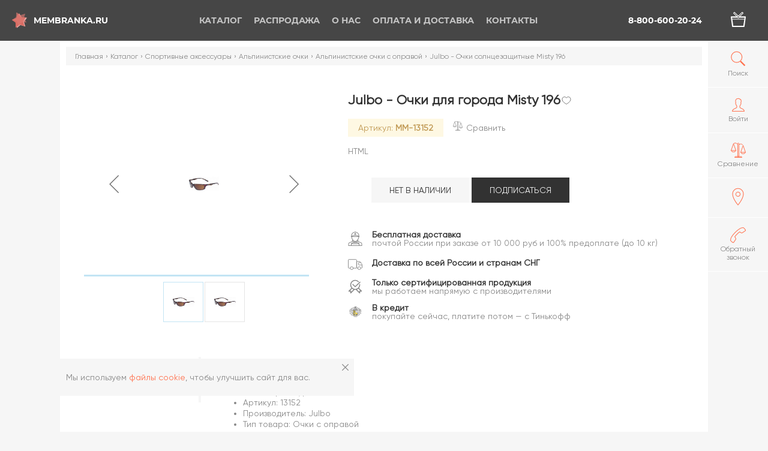

--- FILE ---
content_type: text/html; charset=UTF-8
request_url: https://membranka.ru/catalog/sportivnye-aksessuary/alpinistskie-ochki/alpinistskie-ochki-s-opravoy/julbo-ochki-solntsezashchitnye-misty-196/
body_size: 35208
content:
<!DOCTYPE html><html xmlns="http://www.w3.org/1999/xhtml" lang="ru"><head><meta charset="UTF-8" /><title>Купить Julbo - Очки для города Misty 196 | Интернет-магазин Мембранка —  размеры, фото, цены</title>
<meta name="keywords" content="julbo - очки солнцезащитные misty 196" />
<meta name="description" content="Julbo - Очки для города Misty 196 по цене 5333.6478₽ — приобрести в Мембранке с доставкой по Москве и России" />


<script data-skip-moving="true">(function(w, d, n) {var cl = "bx-core";var ht = d.documentElement;var htc = ht ? ht.className : undefined;if (htc === undefined || htc.indexOf(cl) !== -1){return;}var ua = n.userAgent;if (/(iPad;)|(iPhone;)/i.test(ua)){cl += " bx-ios";}else if (/Android/i.test(ua)){cl += " bx-android";}cl += (/(ipad|iphone|android|mobile|touch)/i.test(ua) ? " bx-touch" : " bx-no-touch");cl += w.devicePixelRatio && w.devicePixelRatio >= 2? " bx-retina": " bx-no-retina";var ieVersion = -1;if (/AppleWebKit/.test(ua)){cl += " bx-chrome";}else if ((ieVersion = getIeVersion()) > 0){cl += " bx-ie bx-ie" + ieVersion;if (ieVersion > 7 && ieVersion < 10 && !isDoctype()){cl += " bx-quirks";}}else if (/Opera/.test(ua)){cl += " bx-opera";}else if (/Gecko/.test(ua)){cl += " bx-firefox";}if (/Macintosh/i.test(ua)){cl += " bx-mac";}ht.className = htc ? htc + " " + cl : cl;function isDoctype(){if (d.compatMode){return d.compatMode == "CSS1Compat";}return d.documentElement && d.documentElement.clientHeight;}function getIeVersion(){if (/Opera/i.test(ua) || /Webkit/i.test(ua) || /Firefox/i.test(ua) || /Chrome/i.test(ua)){return -1;}var rv = -1;if (!!(w.MSStream) && !(w.ActiveXObject) && ("ActiveXObject" in w)){rv = 11;}else if (!!d.documentMode && d.documentMode >= 10){rv = 10;}else if (!!d.documentMode && d.documentMode >= 9){rv = 9;}else if (d.attachEvent && !/Opera/.test(ua)){rv = 8;}if (rv == -1 || rv == 8){var re;if (n.appName == "Microsoft Internet Explorer"){re = new RegExp("MSIE ([0-9]+[\.0-9]*)");if (re.exec(ua) != null){rv = parseFloat(RegExp.$1);}}else if (n.appName == "Netscape"){rv = 11;re = new RegExp("Trident/.*rv:([0-9]+[\.0-9]*)");if (re.exec(ua) != null){rv = parseFloat(RegExp.$1);}}}return rv;}})(window, document, navigator);</script>

<link href="/bitrix/js/intranet/intranet-common.min.css?158073715762422" type="text/css"  rel="stylesheet" />

<link href="/bitrix/js/main/popup/dist/main.popup.bundle.min.css?160760908423520" type="text/css"  rel="stylesheet" />
<link href="/bitrix/cache/css/mm/main/page_3f71d61255a67db61db3526caeb59eb5/page_3f71d61255a67db61db3526caeb59eb5_v1.css?176931360711362" type="text/css"  rel="stylesheet" />
<link href="/bitrix/panel/main/popup.min.css?151153054520704" type="text/css"  rel="stylesheet" />
<link href="/bitrix/cache/css/mm/main/template_f9eb981437f8d11f0f0ef59f04fabf22/template_f9eb981437f8d11f0f0ef59f04fabf22_v1.css?1769313601591768" type="text/css"  data-template-style="true" rel="stylesheet" />






<meta name="author" content="membranka.ru" />
<meta name="viewport" content="width=device-width, user-scalable=yes">
<meta name="yandex-verification" content="45d8669a18dac8b5" />
<link rel="shortcut icon" type="image/x-icon" href="/favicon.ico" />
<link rel="apple-touch-icon" sizes="57x57" href="/apple-icon-57x57.png">
<link rel="apple-touch-icon" sizes="60x60" href="/apple-icon-60x60.png">
<link rel="apple-touch-icon" sizes="72x72" href="/apple-icon-72x72.png">
<link rel="apple-touch-icon" sizes="76x76" href="/apple-icon-76x76.png">
<link rel="apple-touch-icon" sizes="114x114" href="/apple-icon-114x114.png">
<link rel="apple-touch-icon" sizes="120x120" href="/apple-icon-120x120.png">
<link rel="apple-touch-icon" sizes="144x144" href="/apple-icon-144x144.png">
<link rel="apple-touch-icon" sizes="152x152" href="/apple-icon-152x152.png">
<link rel="apple-touch-icon" sizes="180x180" href="/apple-icon-180x180.png">
<link rel="icon" type="image/png" sizes="192x192"  href="/android-icon-192x192.png">
<link rel="icon" type="image/png" sizes="32x32" href="/favicon-32x32.png">
<link rel="icon" type="image/png" sizes="96x96" href="/favicon-96x96.png">
<link rel="icon" type="image/png" sizes="16x16" href="/favicon-16x16.png">
<link rel="manifest" href="/manifest.json">
<meta name="msapplication-TileColor" content="#FF714E">
<meta name="msapplication-TileImage" content="/ms-icon-144x144.png">
<meta name="theme-color" content="#FF714E">

        <!-- Google Tag Manager -->
        <script data-skip-moving='true'>(function(w,d,s,l,i){w[l]=w[l]||[];w[l].push({'gtm.start':
                    new Date().getTime(),event:'gtm.js'});var f=d.getElementsByTagName(s)[0],
                j=d.createElement(s),dl=l!='dataLayer'?'&l='+l:'';j.async=true;j.src=
                'https://www.googletagmanager.com/gtm.js?id='+i+dl;f.parentNode.insertBefore(j,f);
            })(window,document,'script','dataLayer','GTM-WT2N354');</script>
        <!-- End Google Tag Manager -->
    </head>

    <body class="catalogPage sportivnye-aksessuaryPage alpinistskie-ochkiPage alpinistskie-ochki-s-opravoyPage julbo-ochki-solntsezashchitnye-misty-196Page productPage categoriesPage"><!-- Google Tag Manager (noscript) -->
<noscript><!-- deleted by bitrix Antivirus --></noscript>
<!-- End Google Tag Manager (noscript) -->

<!-- Yandex.Metrika counter -->

<noscript><div><img src="https://mc.yandex.ru/watch/17562868" style="position:absolute; left:-9999px;" alt="" /></div></noscript>
<!-- /Yandex.Metrika counter --><div class="popup">
    <div class="popup__overlay"></div>
    <div class="popup__content">
        <div class="popup__item" id="dynamic-popup">
            <button class="popup__itemClose js-closePopup">
                <svg class="icon icon-delete">
                    <use xlink:href="#icon-delete"></use>
                </svg>
            </button>

            <div class="popup__itemTitle"></div>

            <div class="popup__itemContent">
            </div>
        </div>
    </div>
</div>
        <div class="mobileMenu__overlay"></div>
        <div class="headerGhost"></div>
        <header class="header">
            <div class="header__bg"></div>
                <a class="header__logo headerLogo" href="/">
                    <div class="headerLogo__inner">
                        <svg xmlns="http://www.w3.org/2000/svg" viewBox="0 0 97.62 100.69" class="headerLogo__icon">
    <g>
        <polygon id="svg-logo-bottom" style="fill:#e8a9a6;" points="64.46 96.73 38.63 74.85 8.47 80.73 20.92 49.99 4.22 24.52 36.41 26.55 60.76 4.8 68.44 35.09 97.62 49.35 69.83 62.54 64.46 96.73"/>
        <polygon id="svg-logo-middle" style="fill:#d96c63;" points="48.71 100.69 33.44 72.17 0 68.58 23.18 43.88 16.82 14.27 46.25 26.15 75.45 12.29 73.14 44.25 94.76 64.91 64.44 71.03 48.71 100.69"/>
        <polygon id="svg-logo-top" style="fill:#dc7a73;opacity:0.63;" points="81.3 86.12 51.23 72.06 22.22 88.39 25.32 55.31 1.71 35.26 32.7 27.87 47.4 0 65.54 26.91 95.78 31.04 75.33 53.34 81.3 86.12"/>
    </g>
</svg>                        <div class="headerLogo__text">Membranka.ru</div>
                    </div>
                </a>
            <div class="header__bars js-showMenu">
                <div class="bar"></div>
                <div class="bar"></div>
            </div>
            <nav class="header__menu headerMenu">
                <ul class="headerMenu__items headerMenuItems headerMenuItems-pages">
                    <li class="headerMenu__item headerMenuItem headerMenuItem-parent active">
                    <a href="/catalog/" class="headerMenuItem__link">
                        <svg class="icon icon-arrow headerMenuItem__icon headerMenuItem__icon-firstLevel">
                            <use xlink:href="#icon-arrow"></use>
                        </svg>Каталог                    </a>
                    <div class="headerMenuItem__submenu headerSubmenu headerSubmenu-firstLevel">
                        <div class="headerSubmenu__inner">
                            <ul class="headerSubmenu__items">
                                    <li
                        class="headerSubmenu__item headerSubmenuItem headerSubmenuItem-parent headerSubmenuItem-firstLevel hovered"
                     data-img="/thumb/250x0xIN/upload/iblock/7ad/96c0bb445a8d2dd628e11e28afa3bd47.jpg"                >
                    <a href="/catalog/alpinistskoe-snaryazhenie/" class="headerSubmenuItem__link headerSubmenuItem__link-firstLevel">
                        <svg class="icon icon-arrow headerMenuItem__icon headerMenuItem__icon-secondLevel headerSubmenuItem__icon">
                            <use xlink:href="#icon-arrow"></use>
                        </svg>Альпинистское снаряжение</a>
                                        <ul class="headerMenuItem__submenu headerSubmenu headerSubmenu-secondLevel headerSubmenu-threeColumn">
                                        <li class="headerSubmenu__item headerSubmenuItem headerSubmenuItem-secondLevel">
                    <a href="/catalog/alpinistskoe-snaryazhenie/aksessuary-alpinizma/" class="headerSubmenuItem__link headerSubmenuItem__link-secondLevel">Аксессуары альпинизма</a>
                </li>
                                <li class="headerSubmenu__item headerSubmenuItem headerSubmenuItem-secondLevel">
                    <a href="/catalog/alpinistskoe-snaryazhenie/alpinistskie-ochki_1/" class="headerSubmenuItem__link headerSubmenuItem__link-secondLevel">Альпинистские очки</a>
                </li>
                                <li class="headerSubmenu__item headerSubmenuItem headerSubmenuItem-secondLevel">
                    <a href="/catalog/alpinistskoe-snaryazhenie/amortizatory-ryvka_1/" class="headerSubmenuItem__link headerSubmenuItem__link-secondLevel">Амортизаторы рывка</a>
                </li>
                                <li class="headerSubmenu__item headerSubmenuItem headerSubmenuItem-secondLevel">
                    <a href="/catalog/alpinistskoe-snaryazhenie/ankernye-linii/" class="headerSubmenuItem__link headerSubmenuItem__link-secondLevel">Анкерные линии</a>
                </li>
                                <li class="headerSubmenu__item headerSubmenuItem headerSubmenuItem-secondLevel">
                    <a href="/catalog/alpinistskoe-snaryazhenie/blok-roliki-alpinistskie/" class="headerSubmenuItem__link headerSubmenuItem__link-secondLevel">Блок-ролики альпинистские</a>
                </li>
                                <li class="headerSubmenu__item headerSubmenuItem headerSubmenuItem-secondLevel">
                    <a href="/catalog/alpinistskoe-snaryazhenie/veryevki_1/" class="headerSubmenuItem__link headerSubmenuItem__link-secondLevel">Верёвки</a>
                </li>
                                <li class="headerSubmenu__item headerSubmenuItem headerSubmenuItem-secondLevel">
                    <a href="/catalog/alpinistskoe-snaryazhenie/vertlyugi-dlya-alpinistskikh-veryevok/" class="headerSubmenuItem__link headerSubmenuItem__link-secondLevel">Вертлюги для альпинистских верёвок</a>
                </li>
                                <li class="headerSubmenu__item headerSubmenuItem headerSubmenuItem-secondLevel">
                    <a href="/catalog/alpinistskoe-snaryazhenie/derzhateli-instrumentov/" class="headerSubmenuItem__link headerSubmenuItem__link-secondLevel">Держатели инструментов</a>
                </li>
                                <li class="headerSubmenu__item headerSubmenuItem headerSubmenuItem-secondLevel">
                    <a href="/catalog/alpinistskoe-snaryazhenie/deyzicheyny/" class="headerSubmenuItem__link headerSubmenuItem__link-secondLevel">Дэйзичейны</a>
                </li>
                                <li class="headerSubmenu__item headerSubmenuItem headerSubmenuItem-secondLevel">
                    <a href="/catalog/alpinistskoe-snaryazhenie/zazhimy-alpinistskie/" class="headerSubmenuItem__link headerSubmenuItem__link-secondLevel">Зажимы альпинистские</a>
                </li>
                                <li class="headerSubmenu__item headerSubmenuItem headerSubmenuItem-secondLevel">
                    <a href="/catalog/alpinistskoe-snaryazhenie/zatsepy-dlya-skalodromov/" class="headerSubmenuItem__link headerSubmenuItem__link-secondLevel">Зацепы для скалодромов</a>
                </li>
                                <li class="headerSubmenu__item headerSubmenuItem headerSubmenuItem-secondLevel">
                    <a href="/catalog/alpinistskoe-snaryazhenie/zashchita-ledovogo-snaryazheniya/" class="headerSubmenuItem__link headerSubmenuItem__link-secondLevel">Защита ледового снаряжения</a>
                </li>
                                <li class="headerSubmenu__item headerSubmenuItem headerSubmenuItem-secondLevel">
                    <a href="/catalog/alpinistskoe-snaryazhenie/karabiny-dlya-alpinizma/" class="headerSubmenuItem__link headerSubmenuItem__link-secondLevel">Карабины для альпинизма</a>
                </li>
                                <li class="headerSubmenu__item headerSubmenuItem headerSubmenuItem-secondLevel">
                    <a href="/catalog/alpinistskoe-snaryazhenie/kaski-alpinistskie/" class="headerSubmenuItem__link headerSubmenuItem__link-secondLevel">Каски альпинистские</a>
                </li>
                                <li class="headerSubmenu__item headerSubmenuItem headerSubmenuItem-secondLevel">
                    <a href="/catalog/alpinistskoe-snaryazhenie/knigi-ob-alpinizme/" class="headerSubmenuItem__link headerSubmenuItem__link-secondLevel">Книги об альпинизме</a>
                </li>
                                <li class="headerSubmenu__item headerSubmenuItem headerSubmenuItem-secondLevel">
                    <a href="/catalog/alpinistskoe-snaryazhenie/koshki-alpinistskie/" class="headerSubmenuItem__link headerSubmenuItem__link-secondLevel">Кошки альпинистские</a>
                </li>
                                <li class="headerSubmenu__item headerSubmenuItem headerSubmenuItem-secondLevel">
                    <a href="/catalog/alpinistskoe-snaryazhenie/kreshpady-dlya-bolderinga/" class="headerSubmenuItem__link headerSubmenuItem__link-secondLevel">Крэшпады для болдеринга</a>
                </li>
                                <li class="headerSubmenu__item headerSubmenuItem headerSubmenuItem-secondLevel">
                    <a href="/catalog/alpinistskoe-snaryazhenie/kryuchya-i-zakladki-dlya-alpinizma/" class="headerSubmenuItem__link headerSubmenuItem__link-secondLevel">Крючья и закладки для альпинизма</a>
                </li>
                                <li class="headerSubmenu__item headerSubmenuItem headerSubmenuItem-secondLevel">
                    <a href="/catalog/alpinistskoe-snaryazhenie/ledobury-dlya-alpinizma/" class="headerSubmenuItem__link headerSubmenuItem__link-secondLevel">Ледобуры для альпинизма</a>
                </li>
                                <li class="headerSubmenu__item headerSubmenuItem headerSubmenuItem-secondLevel">
                    <a href="/catalog/alpinistskoe-snaryazhenie/ledoruby-dlya-alpinizma/" class="headerSubmenuItem__link headerSubmenuItem__link-secondLevel">Ледорубы для альпинизма</a>
                </li>
                                <li class="headerSubmenu__item headerSubmenuItem headerSubmenuItem-secondLevel">
                    <a href="/catalog/alpinistskoe-snaryazhenie/lesenki-i-pedali/" class="headerSubmenuItem__link headerSubmenuItem__link-secondLevel">Лесенки и педали</a>
                </li>
                                <li class="headerSubmenu__item headerSubmenuItem headerSubmenuItem-secondLevel">
                    <a href="/catalog/alpinistskoe-snaryazhenie/magneziya-zhidkaya-i-sukhaya-dlya-skalolazaniya/" class="headerSubmenuItem__link headerSubmenuItem__link-secondLevel">Магнезия жидкая и сухая для скалолазания</a>
                </li>
                                <li class="headerSubmenu__item headerSubmenuItem headerSubmenuItem-secondLevel">
                    <a href="/catalog/alpinistskoe-snaryazhenie/meshochki-dlya-magnezii/" class="headerSubmenuItem__link headerSubmenuItem__link-secondLevel">Мешочки для магнезии</a>
                </li>
                                <li class="headerSubmenu__item headerSubmenuItem headerSubmenuItem-secondLevel">
                    <a href="/catalog/alpinistskoe-snaryazhenie/molotki-skalnye-i-proboyniki/" class="headerSubmenuItem__link headerSubmenuItem__link-secondLevel">Молотки скальные и пробойники</a>
                </li>
                                <li class="headerSubmenu__item headerSubmenuItem headerSubmenuItem-secondLevel">
                    <a href="/catalog/alpinistskoe-snaryazhenie/montazhnye-plastiny-dlya-promalpa/" class="headerSubmenuItem__link headerSubmenuItem__link-secondLevel">Монтажные пластины для промальпа</a>
                </li>
                                <li class="headerSubmenu__item headerSubmenuItem headerSubmenuItem-secondLevel">
                    <a href="/catalog/alpinistskoe-snaryazhenie/ottyazhki_2/" class="headerSubmenuItem__link headerSubmenuItem__link-secondLevel">Оттяжки</a>
                </li>
                                <li class="headerSubmenu__item headerSubmenuItem headerSubmenuItem-secondLevel">
                    <a href="/catalog/alpinistskoe-snaryazhenie/perchatki-alpinistskie_1/" class="headerSubmenuItem__link headerSubmenuItem__link-secondLevel">Перчатки альпинистские</a>
                </li>
                                <li class="headerSubmenu__item headerSubmenuItem headerSubmenuItem-secondLevel">
                    <a href="/catalog/alpinistskoe-snaryazhenie/ottyazhki-s-karabinami-dlya-skalolazaniya/" class="headerSubmenuItem__link headerSubmenuItem__link-secondLevel">Оттяжки с карабинами для скалолазания</a>
                </li>
                                <li class="headerSubmenu__item headerSubmenuItem headerSubmenuItem-secondLevel">
                    <a href="/catalog/alpinistskoe-snaryazhenie/petli-strakhovochnye/" class="headerSubmenuItem__link headerSubmenuItem__link-secondLevel">Петли страховочные</a>
                </li>
                                <li class="headerSubmenu__item headerSubmenuItem headerSubmenuItem-secondLevel">
                    <a href="/catalog/alpinistskoe-snaryazhenie/podarki-dlya-skalolazov-i-alpinistov/" class="headerSubmenuItem__link headerSubmenuItem__link-secondLevel">Подарки для скалолазов и альпинистов</a>
                </li>
                                <li class="headerSubmenu__item headerSubmenuItem headerSubmenuItem-secondLevel">
                    <a href="/catalog/alpinistskoe-snaryazhenie/protektory-gibkie-i-modulnye/" class="headerSubmenuItem__link headerSubmenuItem__link-secondLevel">Протекторы гибкие и модульные</a>
                </li>
                                <li class="headerSubmenu__item headerSubmenuItem headerSubmenuItem-secondLevel">
                    <a href="/catalog/alpinistskoe-snaryazhenie/remni-dlya-takelazhnykh-rabot/" class="headerSubmenuItem__link headerSubmenuItem__link-secondLevel">Ремни для такелажных работ</a>
                </li>
                                <li class="headerSubmenu__item headerSubmenuItem headerSubmenuItem-secondLevel">
                    <a href="/catalog/alpinistskoe-snaryazhenie/ryukzaki-dlya-alpinistskikh-veryevok/" class="headerSubmenuItem__link headerSubmenuItem__link-secondLevel">Рюкзаки для альпинистских верёвок</a>
                </li>
                                <li class="headerSubmenu__item headerSubmenuItem headerSubmenuItem-secondLevel">
                    <a href="/catalog/alpinistskoe-snaryazhenie/samostrakhovki-alpinistskie/" class="headerSubmenuItem__link headerSubmenuItem__link-secondLevel">Самостраховки альпинистские</a>
                </li>
                                <li class="headerSubmenu__item headerSubmenuItem headerSubmenuItem-secondLevel">
                    <a href="/catalog/alpinistskoe-snaryazhenie/sidushki-dlya-promalpa/" class="headerSubmenuItem__link headerSubmenuItem__link-secondLevel">Сидушки для промальпа</a>
                </li>
                                <li class="headerSubmenu__item headerSubmenuItem headerSubmenuItem-secondLevel">
                    <a href="/catalog/alpinistskoe-snaryazhenie/skalnye-tufli_1/" class="headerSubmenuItem__link headerSubmenuItem__link-secondLevel">Скальные туфли</a>
                </li>
                                <li class="headerSubmenu__item headerSubmenuItem headerSubmenuItem-secondLevel">
                    <a href="/catalog/alpinistskoe-snaryazhenie/snaryazhenie-dlya-sleklayna/" class="headerSubmenuItem__link headerSubmenuItem__link-secondLevel">Снаряжение для слэклайна</a>
                </li>
                                <li class="headerSubmenu__item headerSubmenuItem headerSubmenuItem-secondLevel">
                    <a href="/catalog/alpinistskoe-snaryazhenie/spasatelnoe-snaryazhenie_1/" class="headerSubmenuItem__link headerSubmenuItem__link-secondLevel">Спасательное снаряжение</a>
                </li>
                                <li class="headerSubmenu__item headerSubmenuItem headerSubmenuItem-secondLevel">
                    <a href="/catalog/alpinistskoe-snaryazhenie/strakhovochno-spuskovye-ustroystva-alpinistskie/" class="headerSubmenuItem__link headerSubmenuItem__link-secondLevel">Страховочно-спусковые устройства альпинистские</a>
                </li>
                                <li class="headerSubmenu__item headerSubmenuItem headerSubmenuItem-secondLevel">
                    <a href="/catalog/alpinistskoe-snaryazhenie/strakhovochnye-sistemy-dlya-alpinizma/" class="headerSubmenuItem__link headerSubmenuItem__link-secondLevel">Страховочные системы для альпинизма</a>
                </li>
                                <li class="headerSubmenu__item headerSubmenuItem headerSubmenuItem-secondLevel">
                    <a href="/catalog/alpinistskoe-snaryazhenie/stropy-dlya-alpinizma/" class="headerSubmenuItem__link headerSubmenuItem__link-secondLevel">Стропы для альпинизма</a>
                </li>
                </ul></li>                <li
                        class="headerSubmenu__item headerSubmenuItem headerSubmenuItem-parent headerSubmenuItem-firstLevel"
                     data-img="/thumb/250x0xIN/upload/iblock/ee0/bike.jpg"                >
                    <a href="/catalog/velotovary/" class="headerSubmenuItem__link headerSubmenuItem__link-firstLevel">
                        <svg class="icon icon-arrow headerMenuItem__icon headerMenuItem__icon-secondLevel headerSubmenuItem__icon">
                            <use xlink:href="#icon-arrow"></use>
                        </svg>Велотовары</a>
                                        <ul class="headerMenuItem__submenu headerSubmenu headerSubmenu-secondLevel">
                                        <li class="headerSubmenu__item headerSubmenuItem headerSubmenuItem-secondLevel">
                    <a href="/catalog/velotovary/velobagazhniki/" class="headerSubmenuItem__link headerSubmenuItem__link-secondLevel">Велобагажники</a>
                </li>
                                <li class="headerSubmenu__item headerSubmenuItem headerSubmenuItem-secondLevel">
                    <a href="/catalog/velotovary/velozamki/" class="headerSubmenuItem__link headerSubmenuItem__link-secondLevel">Велозамки</a>
                </li>
                                <li class="headerSubmenu__item headerSubmenuItem headerSubmenuItem-secondLevel">
                    <a href="/catalog/velotovary/velozapchasti/" class="headerSubmenuItem__link headerSubmenuItem__link-secondLevel">Велозапчасти</a>
                </li>
                                <li class="headerSubmenu__item headerSubmenuItem headerSubmenuItem-secondLevel">
                    <a href="/catalog/velotovary/velokresla/" class="headerSubmenuItem__link headerSubmenuItem__link-secondLevel">Велокресла</a>
                </li>
                                <li class="headerSubmenu__item headerSubmenuItem headerSubmenuItem-secondLevel">
                    <a href="/catalog/velotovary/veloperchatki_1/" class="headerSubmenuItem__link headerSubmenuItem__link-secondLevel">Велоперчатки</a>
                </li>
                                <li class="headerSubmenu__item headerSubmenuItem headerSubmenuItem-secondLevel">
                    <a href="/catalog/velotovary/veloryukzaki/" class="headerSubmenuItem__link headerSubmenuItem__link-secondLevel">Велорюкзаки</a>
                </li>
                                <li class="headerSubmenu__item headerSubmenuItem headerSubmenuItem-secondLevel">
                    <a href="/catalog/velotovary/velosumki-i-bardachki/" class="headerSubmenuItem__link headerSubmenuItem__link-secondLevel">Велосумки и бардачки</a>
                </li>
                                <li class="headerSubmenu__item headerSubmenuItem headerSubmenuItem-secondLevel">
                    <a href="/catalog/velotovary/velofonari/" class="headerSubmenuItem__link headerSubmenuItem__link-secondLevel">Велофонари</a>
                </li>
                                <li class="headerSubmenu__item headerSubmenuItem headerSubmenuItem-secondLevel">
                    <a href="/catalog/velotovary/veloshlemy/" class="headerSubmenuItem__link headerSubmenuItem__link-secondLevel">Велошлемы</a>
                </li>
                                <li class="headerSubmenu__item headerSubmenuItem headerSubmenuItem-secondLevel">
                    <a href="/catalog/velotovary/veloshlemy-dlya-detey/" class="headerSubmenuItem__link headerSubmenuItem__link-secondLevel">Велошлемы для детей</a>
                </li>
                                <li class="headerSubmenu__item headerSubmenuItem headerSubmenuItem-secondLevel">
                    <a href="/catalog/velotovary/vzroslye-velosipedy/" class="headerSubmenuItem__link headerSubmenuItem__link-secondLevel">Взрослые велосипеды</a>
                </li>
                                <li class="headerSubmenu__item headerSubmenuItem headerSubmenuItem-secondLevel">
                    <a href="/catalog/velotovary/detskie-velosipedy/" class="headerSubmenuItem__link headerSubmenuItem__link-secondLevel">Детские велосипеды</a>
                </li>
                                <li class="headerSubmenu__item headerSubmenuItem headerSubmenuItem-secondLevel">
                    <a href="/catalog/velotovary/zvonki-velosipednye/" class="headerSubmenuItem__link headerSubmenuItem__link-secondLevel">Звонки велосипедные</a>
                </li>
                                <li class="headerSubmenu__item headerSubmenuItem headerSubmenuItem-secondLevel">
                    <a href="/catalog/velotovary/longbordy/" class="headerSubmenuItem__link headerSubmenuItem__link-secondLevel">Лонгборды</a>
                </li>
                                <li class="headerSubmenu__item headerSubmenuItem headerSubmenuItem-secondLevel">
                    <a href="/catalog/velotovary/nasosy-velosipednye/" class="headerSubmenuItem__link headerSubmenuItem__link-secondLevel">Насосы велосипедные</a>
                </li>
                                <li class="headerSubmenu__item headerSubmenuItem headerSubmenuItem-secondLevel">
                    <a href="/catalog/velotovary/rolikovye-konki/" class="headerSubmenuItem__link headerSubmenuItem__link-secondLevel">Роликовые коньки</a>
                </li>
                                <li class="headerSubmenu__item headerSubmenuItem headerSubmenuItem-secondLevel">
                    <a href="/catalog/velotovary/skladnye-velosipedy/" class="headerSubmenuItem__link headerSubmenuItem__link-secondLevel">Складные велосипеды</a>
                </li>
                                <li class="headerSubmenu__item headerSubmenuItem headerSubmenuItem-secondLevel">
                    <a href="/catalog/velotovary/chekhly-dlya-velosipedov-i-mototsiklov/" class="headerSubmenuItem__link headerSubmenuItem__link-secondLevel">Чехлы для велосипедов и мотоциклов</a>
                </li>
                </ul></li>                <li
                        class="headerSubmenu__item headerSubmenuItem headerSubmenuItem-parent headerSubmenuItem-firstLevel"
                     data-img="/thumb/250x0xIN/upload/iblock/178/dff06cbbb9d99b10aafb5ea0540eb9ea.jpg"                >
                    <a href="/catalog/detskaya-sportivnaya-obuv/" class="headerSubmenuItem__link headerSubmenuItem__link-firstLevel">
                        <svg class="icon icon-arrow headerMenuItem__icon headerMenuItem__icon-secondLevel headerSubmenuItem__icon">
                            <use xlink:href="#icon-arrow"></use>
                        </svg>Детская спортивная обувь</a>
                                        <ul class="headerMenuItem__submenu headerSubmenu headerSubmenu-secondLevel headerSubmenu-oneColumn">
                                        <li class="headerSubmenu__item headerSubmenuItem headerSubmenuItem-secondLevel">
                    <a href="/catalog/detskaya-sportivnaya-obuv/demisezonnye-botinki/" class="headerSubmenuItem__link headerSubmenuItem__link-secondLevel">Демисезонные ботинки</a>
                </li>
                                <li class="headerSubmenu__item headerSubmenuItem headerSubmenuItem-secondLevel">
                    <a href="/catalog/detskaya-sportivnaya-obuv/detskie-zimnie-sapogi/" class="headerSubmenuItem__link headerSubmenuItem__link-secondLevel">Детские зимние сапоги</a>
                </li>
                                <li class="headerSubmenu__item headerSubmenuItem headerSubmenuItem-secondLevel">
                    <a href="/catalog/detskaya-sportivnaya-obuv/detskie-krossovki-i-kedy/" class="headerSubmenuItem__link headerSubmenuItem__link-secondLevel">Детские кроссовки и кеды</a>
                </li>
                                <li class="headerSubmenu__item headerSubmenuItem headerSubmenuItem-secondLevel">
                    <a href="/catalog/detskaya-sportivnaya-obuv/detskie-sandalii/" class="headerSubmenuItem__link headerSubmenuItem__link-secondLevel">Детские сандалии</a>
                </li>
                </ul></li>                <li
                        class="headerSubmenu__item headerSubmenuItem headerSubmenuItem-parent headerSubmenuItem-firstLevel"
                     data-img="/thumb/250x0xIN/upload/iblock/8b6/be381ae6107d2ab8a75996f2d19469fd.jpg"                >
                    <a href="/catalog/detskaya-sportivnaya-odezhda/" class="headerSubmenuItem__link headerSubmenuItem__link-firstLevel">
                        <svg class="icon icon-arrow headerMenuItem__icon headerMenuItem__icon-secondLevel headerSubmenuItem__icon">
                            <use xlink:href="#icon-arrow"></use>
                        </svg>Детская спортивная одежда</a>
                                        <ul class="headerMenuItem__submenu headerSubmenu headerSubmenu-secondLevel headerSubmenu-oneColumn">
                                        <li class="headerSubmenu__item headerSubmenuItem headerSubmenuItem-secondLevel">
                    <a href="/catalog/detskaya-sportivnaya-odezhda/detskie-kostyumy-kombinezony/" class="headerSubmenuItem__link headerSubmenuItem__link-secondLevel">Детские костюмы  комбинезоны</a>
                </li>
                                <li class="headerSubmenu__item headerSubmenuItem headerSubmenuItem-secondLevel">
                    <a href="/catalog/detskaya-sportivnaya-odezhda/detskie-plavatelnye-kupalniki/" class="headerSubmenuItem__link headerSubmenuItem__link-secondLevel">Детские плавательные купальники</a>
                </li>
                                <li class="headerSubmenu__item headerSubmenuItem headerSubmenuItem-secondLevel">
                    <a href="/catalog/detskaya-sportivnaya-odezhda/detskie-sportivnye-bryuki/" class="headerSubmenuItem__link headerSubmenuItem__link-secondLevel">Детские спортивные брюки</a>
                </li>
                                <li class="headerSubmenu__item headerSubmenuItem headerSubmenuItem-secondLevel">
                    <a href="/catalog/detskaya-sportivnaya-odezhda/detskie-sportivnye-kurtki/" class="headerSubmenuItem__link headerSubmenuItem__link-secondLevel">Детские спортивные куртки</a>
                </li>
                                <li class="headerSubmenu__item headerSubmenuItem headerSubmenuItem-secondLevel">
                    <a href="/catalog/detskaya-sportivnaya-odezhda/detskie-sportivnye-futbolki/" class="headerSubmenuItem__link headerSubmenuItem__link-secondLevel">Детские спортивные футболки</a>
                </li>
                                <li class="headerSubmenu__item headerSubmenuItem headerSubmenuItem-secondLevel">
                    <a href="/catalog/detskaya-sportivnaya-odezhda/detskie-yubki-i-platya/" class="headerSubmenuItem__link headerSubmenuItem__link-secondLevel">Детские юбки и платья</a>
                </li>
                                <li class="headerSubmenu__item headerSubmenuItem headerSubmenuItem-secondLevel">
                    <a href="/catalog/detskaya-sportivnaya-odezhda/detskoe-termobelye/" class="headerSubmenuItem__link headerSubmenuItem__link-secondLevel">Детское термобельё</a>
                </li>
                                <li class="headerSubmenu__item headerSubmenuItem headerSubmenuItem-secondLevel">
                    <a href="/catalog/detskaya-sportivnaya-odezhda/detskie-shapki-perchatki-noski/" class="headerSubmenuItem__link headerSubmenuItem__link-secondLevel">Детские шапки, перчатки, носки</a>
                </li>
                </ul></li>                <li
                        class="headerSubmenu__item headerSubmenuItem headerSubmenuItem-parent headerSubmenuItem-firstLevel"
                     data-img="/thumb/250x0xIN/upload/iblock/aa2/c45df0fd15eac0999db0d6d952f18785.jpg"                >
                    <a href="/catalog/zhenskaya-sportivnaya-obuv/" class="headerSubmenuItem__link headerSubmenuItem__link-firstLevel">
                        <svg class="icon icon-arrow headerMenuItem__icon headerMenuItem__icon-secondLevel headerSubmenuItem__icon">
                            <use xlink:href="#icon-arrow"></use>
                        </svg>Женская спортивная обувь</a>
                                        <ul class="headerMenuItem__submenu headerSubmenu headerSubmenu-secondLevel headerSubmenu-oneColumn">
                                        <li class="headerSubmenu__item headerSubmenuItem headerSubmenuItem-secondLevel">
                    <a href="/catalog/zhenskaya-sportivnaya-obuv/zhenskie-domashnie-tapochki/" class="headerSubmenuItem__link headerSubmenuItem__link-secondLevel">Женские домашние тапочки</a>
                </li>
                                <li class="headerSubmenu__item headerSubmenuItem headerSubmenuItem-secondLevel">
                    <a href="/catalog/zhenskaya-sportivnaya-obuv/zhenskie-zimnie-sapogi/" class="headerSubmenuItem__link headerSubmenuItem__link-secondLevel">Женские зимние сапоги</a>
                </li>
                                <li class="headerSubmenu__item headerSubmenuItem headerSubmenuItem-secondLevel">
                    <a href="/catalog/zhenskaya-sportivnaya-obuv/zhenskie-rezinovye-sapogi/" class="headerSubmenuItem__link headerSubmenuItem__link-secondLevel">Женские резиновые сапоги</a>
                </li>
                                <li class="headerSubmenu__item headerSubmenuItem headerSubmenuItem-secondLevel">
                    <a href="/catalog/zhenskaya-sportivnaya-obuv/zhenskie-sandalii/" class="headerSubmenuItem__link headerSubmenuItem__link-secondLevel">Женские сандалии</a>
                </li>
                                <li class="headerSubmenu__item headerSubmenuItem headerSubmenuItem-secondLevel">
                    <a href="/catalog/zhenskaya-sportivnaya-obuv/zhenskie-sportivnye-botinki/" class="headerSubmenuItem__link headerSubmenuItem__link-secondLevel">Женские спортивные ботинки</a>
                </li>
                                <li class="headerSubmenu__item headerSubmenuItem headerSubmenuItem-secondLevel">
                    <a href="/catalog/zhenskaya-sportivnaya-obuv/zhenskie-sportivnye-krossovki/" class="headerSubmenuItem__link headerSubmenuItem__link-secondLevel">Женские спортивные кроссовки</a>
                </li>
                </ul></li>                <li
                        class="headerSubmenu__item headerSubmenuItem headerSubmenuItem-parent headerSubmenuItem-firstLevel"
                     data-img="/thumb/250x0xIN/upload/iblock/f23/095d9a5560d6b036d7f82df3bc0d570a.jpg"                >
                    <a href="/catalog/zhenskaya-sportivnaya-odezhda/" class="headerSubmenuItem__link headerSubmenuItem__link-firstLevel">
                        <svg class="icon icon-arrow headerMenuItem__icon headerMenuItem__icon-secondLevel headerSubmenuItem__icon">
                            <use xlink:href="#icon-arrow"></use>
                        </svg>Женская спортивная одежда</a>
                                        <ul class="headerMenuItem__submenu headerSubmenu headerSubmenu-secondLevel">
                                        <li class="headerSubmenu__item headerSubmenuItem headerSubmenuItem-secondLevel">
                    <a href="/catalog/zhenskaya-sportivnaya-odezhda/zhenskie-dzhempery-tolstovki-svitery/" class="headerSubmenuItem__link headerSubmenuItem__link-secondLevel">Женские джемперы, толстовки, свитеры</a>
                </li>
                                <li class="headerSubmenu__item headerSubmenuItem headerSubmenuItem-secondLevel">
                    <a href="/catalog/zhenskaya-sportivnaya-odezhda/zhenskie-zimnie-zhilety/" class="headerSubmenuItem__link headerSubmenuItem__link-secondLevel">Женские зимние жилеты</a>
                </li>
                                <li class="headerSubmenu__item headerSubmenuItem headerSubmenuItem-secondLevel">
                    <a href="/catalog/zhenskaya-sportivnaya-odezhda/zhenskie-kostyumy-i-kombinezony/" class="headerSubmenuItem__link headerSubmenuItem__link-secondLevel">Женские костюмы и комбинезоны</a>
                </li>
                                <li class="headerSubmenu__item headerSubmenuItem headerSubmenuItem-secondLevel">
                    <a href="/catalog/zhenskaya-sportivnaya-odezhda/zhenskie-kupalniki/" class="headerSubmenuItem__link headerSubmenuItem__link-secondLevel">Женские купальники</a>
                </li>
                                <li class="headerSubmenu__item headerSubmenuItem headerSubmenuItem-secondLevel">
                    <a href="/catalog/zhenskaya-sportivnaya-odezhda/zhenskie-rubashki/" class="headerSubmenuItem__link headerSubmenuItem__link-secondLevel">Женские рубашки</a>
                </li>
                                <li class="headerSubmenu__item headerSubmenuItem headerSubmenuItem-secondLevel">
                    <a href="/catalog/zhenskaya-sportivnaya-odezhda/zhenskie-sportivnye-bryuki/" class="headerSubmenuItem__link headerSubmenuItem__link-secondLevel">Женские спортивные брюки</a>
                </li>
                                <li class="headerSubmenu__item headerSubmenuItem headerSubmenuItem-secondLevel">
                    <a href="/catalog/zhenskaya-sportivnaya-odezhda/zhenskie-sportivnye-kurtki/" class="headerSubmenuItem__link headerSubmenuItem__link-secondLevel">Женские спортивные куртки</a>
                </li>
                                <li class="headerSubmenu__item headerSubmenuItem headerSubmenuItem-secondLevel">
                    <a href="/catalog/zhenskaya-sportivnaya-odezhda/zhenskie-futbolki/" class="headerSubmenuItem__link headerSubmenuItem__link-secondLevel">Женские футболки</a>
                </li>
                                <li class="headerSubmenu__item headerSubmenuItem headerSubmenuItem-secondLevel">
                    <a href="/catalog/zhenskaya-sportivnaya-odezhda/zhenskoe-termobele/" class="headerSubmenuItem__link headerSubmenuItem__link-secondLevel">Женское термобелье</a>
                </li>
                                <li class="headerSubmenu__item headerSubmenuItem headerSubmenuItem-secondLevel">
                    <a href="/catalog/zhenskaya-sportivnaya-odezhda/mayki-i-topy-dlya-fitnesa/" class="headerSubmenuItem__link headerSubmenuItem__link-secondLevel">Майки и топы для фитнеса</a>
                </li>
                                <li class="headerSubmenu__item headerSubmenuItem headerSubmenuItem-secondLevel">
                    <a href="/catalog/zhenskaya-sportivnaya-odezhda/yubki-i-platya/" class="headerSubmenuItem__link headerSubmenuItem__link-secondLevel">Юбки и платья</a>
                </li>
                </ul></li>                <li
                        class="headerSubmenu__item headerSubmenuItem headerSubmenuItem-parent headerSubmenuItem-firstLevel"
                     data-img="/thumb/250x0xIN/upload/iblock/1fd/moto.jpg"                >
                    <a href="/catalog/motozapchasti/" class="headerSubmenuItem__link headerSubmenuItem__link-firstLevel">
                        <svg class="icon icon-arrow headerMenuItem__icon headerMenuItem__icon-secondLevel headerSubmenuItem__icon">
                            <use xlink:href="#icon-arrow"></use>
                        </svg>Мотозапчасти</a>
                                        <ul class="headerMenuItem__submenu headerSubmenu headerSubmenu-secondLevel headerSubmenu-oneColumn">
                                        <li class="headerSubmenu__item headerSubmenuItem headerSubmenuItem-secondLevel">
                    <a href="/catalog/motozapchasti/vozdushnye-filtry/" class="headerSubmenuItem__link headerSubmenuItem__link-secondLevel">Воздушные фильтры</a>
                </li>
                                <li class="headerSubmenu__item headerSubmenuItem headerSubmenuItem-secondLevel">
                    <a href="/catalog/motozapchasti/maslyanye-filtry/" class="headerSubmenuItem__link headerSubmenuItem__link-secondLevel">Масляные фильтры</a>
                </li>
                                <li class="headerSubmenu__item headerSubmenuItem headerSubmenuItem-secondLevel">
                    <a href="/catalog/motozapchasti/motoaksessuary/" class="headerSubmenuItem__link headerSubmenuItem__link-secondLevel">Мотоаксессуары</a>
                </li>
                                <li class="headerSubmenu__item headerSubmenuItem headerSubmenuItem-secondLevel">
                    <a href="/catalog/motozapchasti/motoruchki/" class="headerSubmenuItem__link headerSubmenuItem__link-secondLevel">Моторучки</a>
                </li>
                                <li class="headerSubmenu__item headerSubmenuItem headerSubmenuItem-secondLevel">
                    <a href="/catalog/motozapchasti/tormoznye-kolodki-dlya-mototsikla/" class="headerSubmenuItem__link headerSubmenuItem__link-secondLevel">Тормозные колодки для мотоцикла</a>
                </li>
                                <li class="headerSubmenu__item headerSubmenuItem headerSubmenuItem-secondLevel">
                    <a href="/catalog/motozapchasti/chekhly-dlya-motosnaryazheniya/" class="headerSubmenuItem__link headerSubmenuItem__link-secondLevel">Чехлы для мотоснаряжения</a>
                </li>
                </ul></li>                <li
                        class="headerSubmenu__item headerSubmenuItem headerSubmenuItem-parent headerSubmenuItem-firstLevel"
                     data-img="/thumb/250x0xIN/upload/iblock/bc4/9043b31b4473d9cbe1068f90d5d013f4.jpg"                >
                    <a href="/catalog/muzhskaya-odezhda/" class="headerSubmenuItem__link headerSubmenuItem__link-firstLevel">
                        <svg class="icon icon-arrow headerMenuItem__icon headerMenuItem__icon-secondLevel headerSubmenuItem__icon">
                            <use xlink:href="#icon-arrow"></use>
                        </svg>Мужская одежда</a>
                                        <ul class="headerMenuItem__submenu headerSubmenu headerSubmenu-secondLevel">
                                        <li class="headerSubmenu__item headerSubmenuItem headerSubmenuItem-secondLevel">
                    <a href="/catalog/muzhskaya-odezhda/dzhempery-tolstovki-svitery/" class="headerSubmenuItem__link headerSubmenuItem__link-secondLevel">Джемперы, толстовки, свитеры</a>
                </li>
                                <li class="headerSubmenu__item headerSubmenuItem headerSubmenuItem-secondLevel">
                    <a href="/catalog/muzhskaya-odezhda/muzhskaya-odezhda-s-podogrevom/" class="headerSubmenuItem__link headerSubmenuItem__link-secondLevel">Мужская одежда с подогревом</a>
                </li>
                                <li class="headerSubmenu__item headerSubmenuItem headerSubmenuItem-secondLevel">
                    <a href="/catalog/muzhskaya-odezhda/muzhskie-bryuki/" class="headerSubmenuItem__link headerSubmenuItem__link-secondLevel">Мужские брюки</a>
                </li>
                                <li class="headerSubmenu__item headerSubmenuItem headerSubmenuItem-secondLevel">
                    <a href="/catalog/muzhskaya-odezhda/muzhskie-sportivnye-zhilety/" class="headerSubmenuItem__link headerSubmenuItem__link-secondLevel">Мужские спортивные жилеты</a>
                </li>
                                <li class="headerSubmenu__item headerSubmenuItem headerSubmenuItem-secondLevel">
                    <a href="/catalog/muzhskaya-odezhda/muzhskie-sportivnye-kostyumy/" class="headerSubmenuItem__link headerSubmenuItem__link-secondLevel">Мужские спортивные костюмы</a>
                </li>
                                <li class="headerSubmenu__item headerSubmenuItem headerSubmenuItem-secondLevel">
                    <a href="/catalog/muzhskaya-odezhda/muzhskie-sportivnye-kurtki/" class="headerSubmenuItem__link headerSubmenuItem__link-secondLevel">Мужские спортивные куртки</a>
                </li>
                                <li class="headerSubmenu__item headerSubmenuItem headerSubmenuItem-secondLevel">
                    <a href="/catalog/muzhskaya-odezhda/muzhskie-sportivnye-plavki/" class="headerSubmenuItem__link headerSubmenuItem__link-secondLevel">Мужские спортивные плавки</a>
                </li>
                                <li class="headerSubmenu__item headerSubmenuItem headerSubmenuItem-secondLevel">
                    <a href="/catalog/muzhskaya-odezhda/muzhskie-sportivnye-rubashki/" class="headerSubmenuItem__link headerSubmenuItem__link-secondLevel">Мужские спортивные рубашки</a>
                </li>
                                <li class="headerSubmenu__item headerSubmenuItem headerSubmenuItem-secondLevel">
                    <a href="/catalog/muzhskaya-odezhda/muzhskie-futbolki-i-dzhersi/" class="headerSubmenuItem__link headerSubmenuItem__link-secondLevel">Мужские футболки и джерси</a>
                </li>
                                <li class="headerSubmenu__item headerSubmenuItem headerSubmenuItem-secondLevel">
                    <a href="/catalog/muzhskaya-odezhda/termobele-muzhskoe/" class="headerSubmenuItem__link headerSubmenuItem__link-secondLevel">Термобелье мужское</a>
                </li>
                </ul></li>                <li
                        class="headerSubmenu__item headerSubmenuItem headerSubmenuItem-parent headerSubmenuItem-firstLevel"
                     data-img="/thumb/250x0xIN/upload/iblock/327/95eabc5709566d82a12274752718fbf1.jpg"                >
                    <a href="/catalog/muzhskaya-sportivnaya-obuv/" class="headerSubmenuItem__link headerSubmenuItem__link-firstLevel">
                        <svg class="icon icon-arrow headerMenuItem__icon headerMenuItem__icon-secondLevel headerSubmenuItem__icon">
                            <use xlink:href="#icon-arrow"></use>
                        </svg>Мужская спортивная обувь</a>
                                        <ul class="headerMenuItem__submenu headerSubmenu headerSubmenu-secondLevel">
                                        <li class="headerSubmenu__item headerSubmenuItem headerSubmenuItem-secondLevel">
                    <a href="/catalog/muzhskaya-sportivnaya-obuv/akvashuzy-muzhskie/" class="headerSubmenuItem__link headerSubmenuItem__link-secondLevel">Аквашузы мужские</a>
                </li>
                                <li class="headerSubmenu__item headerSubmenuItem headerSubmenuItem-secondLevel">
                    <a href="/catalog/muzhskaya-sportivnaya-obuv/muzhskaya-obuv-dlya-rybalki/" class="headerSubmenuItem__link headerSubmenuItem__link-secondLevel">Мужская обувь для рыбалки</a>
                </li>
                                <li class="headerSubmenu__item headerSubmenuItem headerSubmenuItem-secondLevel">
                    <a href="/catalog/muzhskaya-sportivnaya-obuv/muzhskie-alpinistskie-botinki/" class="headerSubmenuItem__link headerSubmenuItem__link-secondLevel">Мужские альпинистские ботинки</a>
                </li>
                                <li class="headerSubmenu__item headerSubmenuItem headerSubmenuItem-secondLevel">
                    <a href="/catalog/muzhskaya-sportivnaya-obuv/muzhskie-zimnie-botinki/" class="headerSubmenuItem__link headerSubmenuItem__link-secondLevel">Мужские зимние ботинки</a>
                </li>
                                <li class="headerSubmenu__item headerSubmenuItem headerSubmenuItem-secondLevel">
                    <a href="/catalog/muzhskaya-sportivnaya-obuv/muzhskie-zimnie-sapogi/" class="headerSubmenuItem__link headerSubmenuItem__link-secondLevel">Мужские зимние сапоги</a>
                </li>
                                <li class="headerSubmenu__item headerSubmenuItem headerSubmenuItem-secondLevel">
                    <a href="/catalog/muzhskaya-sportivnaya-obuv/muzhskie-kedy/" class="headerSubmenuItem__link headerSubmenuItem__link-secondLevel">Мужские кеды</a>
                </li>
                                <li class="headerSubmenu__item headerSubmenuItem headerSubmenuItem-secondLevel">
                    <a href="/catalog/muzhskaya-sportivnaya-obuv/muzhskie-neoprenovye-botinki-/" class="headerSubmenuItem__link headerSubmenuItem__link-secondLevel">Мужские неопреновые ботинки </a>
                </li>
                                <li class="headerSubmenu__item headerSubmenuItem headerSubmenuItem-secondLevel">
                    <a href="/catalog/muzhskaya-sportivnaya-obuv/muzhskie-sandalii/" class="headerSubmenuItem__link headerSubmenuItem__link-secondLevel">Мужские сандалии</a>
                </li>
                                <li class="headerSubmenu__item headerSubmenuItem headerSubmenuItem-secondLevel">
                    <a href="/catalog/muzhskaya-sportivnaya-obuv/muzhskie-sportivnye-krossovki/" class="headerSubmenuItem__link headerSubmenuItem__link-secondLevel">Мужские спортивные кроссовки</a>
                </li>
                                <li class="headerSubmenu__item headerSubmenuItem headerSubmenuItem-secondLevel">
                    <a href="/catalog/muzhskaya-sportivnaya-obuv/muzhskie-tapochki/" class="headerSubmenuItem__link headerSubmenuItem__link-secondLevel">Мужские тапочки</a>
                </li>
                                <li class="headerSubmenu__item headerSubmenuItem headerSubmenuItem-secondLevel">
                    <a href="/catalog/muzhskaya-sportivnaya-obuv/muzhskie-turisticheskie-botinki/" class="headerSubmenuItem__link headerSubmenuItem__link-secondLevel">Мужские туристические ботинки</a>
                </li>
                </ul></li>                <li
                        class="headerSubmenu__item headerSubmenuItem headerSubmenuItem-parent headerSubmenuItem-firstLevel"
                     data-img="/thumb/250x0xIN/upload/iblock/644/sky.jpg"                >
                    <a href="/catalog/parashyutnoe-snaryazhenie/" class="headerSubmenuItem__link headerSubmenuItem__link-firstLevel">
                        <svg class="icon icon-arrow headerMenuItem__icon headerMenuItem__icon-secondLevel headerSubmenuItem__icon">
                            <use xlink:href="#icon-arrow"></use>
                        </svg>Парашютное снаряжение</a>
                                        <ul class="headerMenuItem__submenu headerSubmenu headerSubmenu-secondLevel headerSubmenu-oneColumn">
                                        <li class="headerSubmenu__item headerSubmenuItem headerSubmenuItem-secondLevel">
                    <a href="/catalog/parashyutnoe-snaryazhenie/vysotomery-i-pishchalki/" class="headerSubmenuItem__link headerSubmenuItem__link-secondLevel">Высотомеры и пищалки</a>
                </li>
                                <li class="headerSubmenu__item headerSubmenuItem headerSubmenuItem-secondLevel">
                    <a href="/catalog/parashyutnoe-snaryazhenie/parashyutnye-kombinezony/" class="headerSubmenuItem__link headerSubmenuItem__link-secondLevel">Парашютные комбинезоны</a>
                </li>
                                <li class="headerSubmenu__item headerSubmenuItem headerSubmenuItem-secondLevel">
                    <a href="/catalog/parashyutnoe-snaryazhenie/parashyutnye-shlemy/" class="headerSubmenuItem__link headerSubmenuItem__link-secondLevel">Парашютные шлемы</a>
                </li>
                                <li class="headerSubmenu__item headerSubmenuItem headerSubmenuItem-secondLevel">
                    <a href="/catalog/parashyutnoe-snaryazhenie/ryukzaki-dlya-parashyutnogo-snaryazheniya/" class="headerSubmenuItem__link headerSubmenuItem__link-secondLevel">Рюкзаки для парашютного снаряжения</a>
                </li>
                </ul></li>                <li
                        class="headerSubmenu__item headerSubmenuItem headerSubmenuItem-parent headerSubmenuItem-firstLevel"
                     data-img="/thumb/250x0xIN/upload/iblock/927/bagpack.jpg"                >
                    <a href="/catalog/ryukzaki_3/" class="headerSubmenuItem__link headerSubmenuItem__link-firstLevel">
                        <svg class="icon icon-arrow headerMenuItem__icon headerMenuItem__icon-secondLevel headerSubmenuItem__icon">
                            <use xlink:href="#icon-arrow"></use>
                        </svg>Рюкзаки</a>
                                        <ul class="headerMenuItem__submenu headerSubmenu headerSubmenu-secondLevel headerSubmenu-oneColumn">
                                        <li class="headerSubmenu__item headerSubmenuItem headerSubmenuItem-secondLevel">
                    <a href="/catalog/ryukzaki_3/aksessuary-i-zapchasti-k-ryukzakam/" class="headerSubmenuItem__link headerSubmenuItem__link-secondLevel">Аксессуары и запчасти к рюкзакам</a>
                </li>
                                <li class="headerSubmenu__item headerSubmenuItem headerSubmenuItem-secondLevel">
                    <a href="/catalog/ryukzaki_3/germoryukzaki/" class="headerSubmenuItem__link headerSubmenuItem__link-secondLevel">Герморюкзаки</a>
                </li>
                                <li class="headerSubmenu__item headerSubmenuItem headerSubmenuItem-secondLevel">
                    <a href="/catalog/ryukzaki_3/detskie-ryukzaki_1/" class="headerSubmenuItem__link headerSubmenuItem__link-secondLevel">Детские рюкзаки</a>
                </li>
                                <li class="headerSubmenu__item headerSubmenuItem headerSubmenuItem-secondLevel">
                    <a href="/catalog/ryukzaki_3/ryukzaki-dlya-perenoski-detey/" class="headerSubmenuItem__link headerSubmenuItem__link-secondLevel">Рюкзаки для переноски детей</a>
                </li>
                                <li class="headerSubmenu__item headerSubmenuItem headerSubmenuItem-secondLevel">
                    <a href="/catalog/ryukzaki_3/ryukzaki-s-zashchitoy-spiny/" class="headerSubmenuItem__link headerSubmenuItem__link-secondLevel">Рюкзаки с защитой спины</a>
                </li>
                                <li class="headerSubmenu__item headerSubmenuItem headerSubmenuItem-secondLevel">
                    <a href="/catalog/ryukzaki_3/ryukzaki-sportivnye/" class="headerSubmenuItem__link headerSubmenuItem__link-secondLevel">Рюкзаки спортивные</a>
                </li>
                                <li class="headerSubmenu__item headerSubmenuItem headerSubmenuItem-secondLevel">
                    <a href="/catalog/ryukzaki_3/ryukzaki-stulya/" class="headerSubmenuItem__link headerSubmenuItem__link-secondLevel">Рюкзаки-стулья</a>
                </li>
                                <li class="headerSubmenu__item headerSubmenuItem headerSubmenuItem-secondLevel">
                    <a href="/catalog/ryukzaki_3/chekhly-nakidki-dlya-ryukzakov/" class="headerSubmenuItem__link headerSubmenuItem__link-secondLevel">Чехлы/накидки для рюкзаков</a>
                </li>
                </ul></li>                <li
                        class="headerSubmenu__item headerSubmenuItem headerSubmenuItem-parent headerSubmenuItem-firstLevel"
                     data-img="/thumb/250x0xIN/upload/iblock/9e8/kait.jpg"                >
                    <a href="/catalog/snaryazhenie-dlya-vodnogo-turizma/" class="headerSubmenuItem__link headerSubmenuItem__link-firstLevel">
                        <svg class="icon icon-arrow headerMenuItem__icon headerMenuItem__icon-secondLevel headerSubmenuItem__icon">
                            <use xlink:href="#icon-arrow"></use>
                        </svg>Снаряжение для водного туризма</a>
                                        <ul class="headerMenuItem__submenu headerSubmenu headerSubmenu-secondLevel">
                                        <li class="headerSubmenu__item headerSubmenuItem headerSubmenuItem-secondLevel">
                    <a href="/catalog/snaryazhenie-dlya-vodnogo-turizma/aksessuary-dlya-vodnogo-sporta/" class="headerSubmenuItem__link headerSubmenuItem__link-secondLevel">Аксессуары для водного спорта</a>
                </li>
                                <li class="headerSubmenu__item headerSubmenuItem headerSubmenuItem-secondLevel">
                    <a href="/catalog/snaryazhenie-dlya-vodnogo-turizma/golovnye-ubory-dlya-vodnogo-sporta/" class="headerSubmenuItem__link headerSubmenuItem__link-secondLevel">Головные уборы для водного спорта</a>
                </li>
                                <li class="headerSubmenu__item headerSubmenuItem headerSubmenuItem-secondLevel">
                    <a href="/catalog/snaryazhenie-dlya-vodnogo-turizma/katamarany-i-baydarki/" class="headerSubmenuItem__link headerSubmenuItem__link-secondLevel">Катамараны и байдарки</a>
                </li>
                                <li class="headerSubmenu__item headerSubmenuItem headerSubmenuItem-secondLevel">
                    <a href="/catalog/snaryazhenie-dlya-vodnogo-turizma/mokrye-gidrokostyumy_1/" class="headerSubmenuItem__link headerSubmenuItem__link-secondLevel">Мокрые гидрокостюмы</a>
                </li>
                                <li class="headerSubmenu__item headerSubmenuItem headerSubmenuItem-secondLevel">
                    <a href="/catalog/snaryazhenie-dlya-vodnogo-turizma/naduvnye-lodki/" class="headerSubmenuItem__link headerSubmenuItem__link-secondLevel">Надувные лодки</a>
                </li>
                                <li class="headerSubmenu__item headerSubmenuItem headerSubmenuItem-secondLevel">
                    <a href="/catalog/snaryazhenie-dlya-vodnogo-turizma/naduvnye-tovary/" class="headerSubmenuItem__link headerSubmenuItem__link-secondLevel">Надувные товары</a>
                </li>
                                <li class="headerSubmenu__item headerSubmenuItem headerSubmenuItem-secondLevel">
                    <a href="/catalog/snaryazhenie-dlya-vodnogo-turizma/ochki-dlya-plavaniya/" class="headerSubmenuItem__link headerSubmenuItem__link-secondLevel">Очки для плавания</a>
                </li>
                                <li class="headerSubmenu__item headerSubmenuItem headerSubmenuItem-secondLevel">
                    <a href="/catalog/snaryazhenie-dlya-vodnogo-turizma/perchatki-dlya-vodnogo-sporta_1/" class="headerSubmenuItem__link headerSubmenuItem__link-secondLevel">Перчатки для водного спорта</a>
                </li>
                                <li class="headerSubmenu__item headerSubmenuItem headerSubmenuItem-secondLevel">
                    <a href="/catalog/snaryazhenie-dlya-vodnogo-turizma/professionalnye-spasatelnye-zhilety/" class="headerSubmenuItem__link headerSubmenuItem__link-secondLevel">Профессиональные спасательные жилеты</a>
                </li>
                                <li class="headerSubmenu__item headerSubmenuItem headerSubmenuItem-secondLevel">
                    <a href="/catalog/snaryazhenie-dlya-vodnogo-turizma/snaryazhenie-dlya-vindsyerfinga/" class="headerSubmenuItem__link headerSubmenuItem__link-secondLevel">Снаряжение для виндсёрфинга</a>
                </li>
                                <li class="headerSubmenu__item headerSubmenuItem headerSubmenuItem-secondLevel">
                    <a href="/catalog/snaryazhenie-dlya-vodnogo-turizma/snaryazhenie-dlya-dayvinga/" class="headerSubmenuItem__link headerSubmenuItem__link-secondLevel">Снаряжение для дайвинга</a>
                </li>
                                <li class="headerSubmenu__item headerSubmenuItem headerSubmenuItem-secondLevel">
                    <a href="/catalog/snaryazhenie-dlya-vodnogo-turizma/spasatelnye-krugi/" class="headerSubmenuItem__link headerSubmenuItem__link-secondLevel">Спасательные круги</a>
                </li>
                                <li class="headerSubmenu__item headerSubmenuItem headerSubmenuItem-secondLevel">
                    <a href="/catalog/snaryazhenie-dlya-vodnogo-turizma/sukhie-gidrokostyumy_1/" class="headerSubmenuItem__link headerSubmenuItem__link-secondLevel">Сухие гидрокостюмы</a>
                </li>
                                <li class="headerSubmenu__item headerSubmenuItem headerSubmenuItem-secondLevel">
                    <a href="/catalog/snaryazhenie-dlya-vodnogo-turizma/tovary-dlya-veykboardinga/" class="headerSubmenuItem__link headerSubmenuItem__link-secondLevel">Товары для вэйкбоардинга</a>
                </li>
                                <li class="headerSubmenu__item headerSubmenuItem headerSubmenuItem-secondLevel">
                    <a href="/catalog/snaryazhenie-dlya-vodnogo-turizma/tovary-dlya-kaytserfinga/" class="headerSubmenuItem__link headerSubmenuItem__link-secondLevel">Товары для кайтсерфинга</a>
                </li>
                                <li class="headerSubmenu__item headerSubmenuItem headerSubmenuItem-secondLevel">
                    <a href="/catalog/snaryazhenie-dlya-vodnogo-turizma/futbolki-iz-laykry/" class="headerSubmenuItem__link headerSubmenuItem__link-secondLevel">Футболки из лайкры</a>
                </li>
                </ul></li>                <li
                        class="headerSubmenu__item headerSubmenuItem headerSubmenuItem-parent headerSubmenuItem-firstLevel"
                                    >
                    <a href="/catalog/sportivnye-aksessuary/" class="headerSubmenuItem__link headerSubmenuItem__link-firstLevel">
                        <svg class="icon icon-arrow headerMenuItem__icon headerMenuItem__icon-secondLevel headerSubmenuItem__icon">
                            <use xlink:href="#icon-arrow"></use>
                        </svg>Спортивные аксессуары</a>
                                        <ul class="headerMenuItem__submenu headerSubmenu headerSubmenu-secondLevel">
                                        <li class="headerSubmenu__item headerSubmenuItem headerSubmenuItem-secondLevel">
                    <a href="/catalog/sportivnye-aksessuary/cportivnye-remni/" class="headerSubmenuItem__link headerSubmenuItem__link-secondLevel">Cпортивные ремни</a>
                </li>
                                <li class="headerSubmenu__item headerSubmenuItem headerSubmenuItem-secondLevel">
                    <a href="/catalog/sportivnye-aksessuary/alpinistskie-ochki/" class="headerSubmenuItem__link headerSubmenuItem__link-secondLevel">Альпинистские очки</a>
                </li>
                                <li class="headerSubmenu__item headerSubmenuItem headerSubmenuItem-secondLevel">
                    <a href="/catalog/sportivnye-aksessuary/gamashi-bakhily-fonariki/" class="headerSubmenuItem__link headerSubmenuItem__link-secondLevel">Гамаши, бахилы, фонарики</a>
                </li>
                                <li class="headerSubmenu__item headerSubmenuItem headerSubmenuItem-secondLevel">
                    <a href="/catalog/sportivnye-aksessuary/perchatki-i-rukavitsy/" class="headerSubmenuItem__link headerSubmenuItem__link-secondLevel">Перчатки и рукавицы</a>
                </li>
                                <li class="headerSubmenu__item headerSubmenuItem headerSubmenuItem-secondLevel">
                    <a href="/catalog/sportivnye-aksessuary/propitki-dlya-odezhdy-i-obuvi/" class="headerSubmenuItem__link headerSubmenuItem__link-secondLevel">Пропитки для одежды и обуви</a>
                </li>
                                <li class="headerSubmenu__item headerSubmenuItem headerSubmenuItem-secondLevel">
                    <a href="/catalog/sportivnye-aksessuary/sportivnye-golovnye-ubory/" class="headerSubmenuItem__link headerSubmenuItem__link-secondLevel">Спортивные головные уборы</a>
                </li>
                                <li class="headerSubmenu__item headerSubmenuItem headerSubmenuItem-secondLevel">
                    <a href="/catalog/sportivnye-aksessuary/sportivnye-noski/" class="headerSubmenuItem__link headerSubmenuItem__link-secondLevel">Спортивные носки</a>
                </li>
                                <li class="headerSubmenu__item headerSubmenuItem headerSubmenuItem-secondLevel">
                    <a href="/catalog/sportivnye-aksessuary/sredstva-dlya-stirki-odezhdy/" class="headerSubmenuItem__link headerSubmenuItem__link-secondLevel">Средства для стирки одежды</a>
                </li>
                                <li class="headerSubmenu__item headerSubmenuItem headerSubmenuItem-secondLevel">
                    <a href="/catalog/sportivnye-aksessuary/sredstva-dlya-chistki-obuvi/" class="headerSubmenuItem__link headerSubmenuItem__link-secondLevel">Средства для чистки обуви</a>
                </li>
                                <li class="headerSubmenu__item headerSubmenuItem headerSubmenuItem-secondLevel">
                    <a href="/catalog/sportivnye-aksessuary/stelki_2/" class="headerSubmenuItem__link headerSubmenuItem__link-secondLevel">Стельки</a>
                </li>
                                <li class="headerSubmenu__item headerSubmenuItem headerSubmenuItem-secondLevel">
                    <a href="/catalog/sportivnye-aksessuary/shnurki_2/" class="headerSubmenuItem__link headerSubmenuItem__link-secondLevel">Шнурки</a>
                </li>
                </ul></li>                <li
                        class="headerSubmenu__item headerSubmenuItem headerSubmenuItem-parent headerSubmenuItem-firstLevel"
                     data-img="/thumb/250x0xIN/upload/iblock/c96/sportbag.jpg"                >
                    <a href="/catalog/sportivnye-sumki/" class="headerSubmenuItem__link headerSubmenuItem__link-firstLevel">
                        <svg class="icon icon-arrow headerMenuItem__icon headerMenuItem__icon-secondLevel headerSubmenuItem__icon">
                            <use xlink:href="#icon-arrow"></use>
                        </svg>Спортивные сумки</a>
                                        <ul class="headerMenuItem__submenu headerSubmenu headerSubmenu-secondLevel">
                                        <li class="headerSubmenu__item headerSubmenuItem headerSubmenuItem-secondLevel">
                    <a href="/catalog/sportivnye-sumki/aptechki/" class="headerSubmenuItem__link headerSubmenuItem__link-secondLevel">Аптечки</a>
                </li>
                                <li class="headerSubmenu__item headerSubmenuItem headerSubmenuItem-secondLevel">
                    <a href="/catalog/sportivnye-sumki/germomeshki/" class="headerSubmenuItem__link headerSubmenuItem__link-secondLevel">Гермомешки</a>
                </li>
                                <li class="headerSubmenu__item headerSubmenuItem headerSubmenuItem-secondLevel">
                    <a href="/catalog/sportivnye-sumki/keysy/" class="headerSubmenuItem__link headerSubmenuItem__link-secondLevel">Кейсы</a>
                </li>
                                <li class="headerSubmenu__item headerSubmenuItem headerSubmenuItem-secondLevel">
                    <a href="/catalog/sportivnye-sumki/kompressionnye-meshki/" class="headerSubmenuItem__link headerSubmenuItem__link-secondLevel">Компрессионные мешки</a>
                </li>
                                <li class="headerSubmenu__item headerSubmenuItem headerSubmenuItem-secondLevel">
                    <a href="/catalog/sportivnye-sumki/koshelki/" class="headerSubmenuItem__link headerSubmenuItem__link-secondLevel">Кошельки</a>
                </li>
                                <li class="headerSubmenu__item headerSubmenuItem headerSubmenuItem-secondLevel">
                    <a href="/catalog/sportivnye-sumki/naplechnye-sumki/" class="headerSubmenuItem__link headerSubmenuItem__link-secondLevel">Наплечные сумки</a>
                </li>
                                <li class="headerSubmenu__item headerSubmenuItem headerSubmenuItem-secondLevel">
                    <a href="/catalog/sportivnye-sumki/nesessery/" class="headerSubmenuItem__link headerSubmenuItem__link-secondLevel">Несессеры</a>
                </li>
                                <li class="headerSubmenu__item headerSubmenuItem headerSubmenuItem-secondLevel">
                    <a href="/catalog/sportivnye-sumki/poyasnye-sumki/" class="headerSubmenuItem__link headerSubmenuItem__link-secondLevel">Поясные сумки</a>
                </li>
                                <li class="headerSubmenu__item headerSubmenuItem headerSubmenuItem-secondLevel">
                    <a href="/catalog/sportivnye-sumki/sumki-dlya-botinok-i-rolikovykh-konkov/" class="headerSubmenuItem__link headerSubmenuItem__link-secondLevel">Сумки для ботинок и роликовых коньков</a>
                </li>
                                <li class="headerSubmenu__item headerSubmenuItem headerSubmenuItem-secondLevel">
                    <a href="/catalog/sportivnye-sumki/sumki-dlya-zanyatiy-sportom/" class="headerSubmenuItem__link headerSubmenuItem__link-secondLevel">Сумки для занятий спортом</a>
                </li>
                                <li class="headerSubmenu__item headerSubmenuItem headerSubmenuItem-secondLevel">
                    <a href="/catalog/sportivnye-sumki/takticheskie-sumki_1/" class="headerSubmenuItem__link headerSubmenuItem__link-secondLevel">Тактические сумки</a>
                </li>
                                <li class="headerSubmenu__item headerSubmenuItem headerSubmenuItem-secondLevel">
                    <a href="/catalog/sportivnye-sumki/transportnye-bauly/" class="headerSubmenuItem__link headerSubmenuItem__link-secondLevel">Транспортные баулы</a>
                </li>
                                <li class="headerSubmenu__item headerSubmenuItem headerSubmenuItem-secondLevel">
                    <a href="/catalog/sportivnye-sumki/chemodany-i-sumki-na-kolyesakh/" class="headerSubmenuItem__link headerSubmenuItem__link-secondLevel">Чемоданы и сумки на колёсах</a>
                </li>
                                <li class="headerSubmenu__item headerSubmenuItem headerSubmenuItem-secondLevel">
                    <a href="/catalog/sportivnye-sumki/chekhly/" class="headerSubmenuItem__link headerSubmenuItem__link-secondLevel">Чехлы</a>
                </li>
                </ul></li>                <li
                        class="headerSubmenu__item headerSubmenuItem headerSubmenuItem-parent headerSubmenuItem-firstLevel"
                     data-img="/thumb/250x0xIN/upload/iblock/4fa/ski.jpg"                >
                    <a href="/catalog/tovary-dlya-zimnikh-vidov-sporta/" class="headerSubmenuItem__link headerSubmenuItem__link-firstLevel">
                        <svg class="icon icon-arrow headerMenuItem__icon headerMenuItem__icon-secondLevel headerSubmenuItem__icon">
                            <use xlink:href="#icon-arrow"></use>
                        </svg>Товары для зимних видов спорта</a>
                                        <ul class="headerMenuItem__submenu headerSubmenu headerSubmenu-secondLevel">
                                        <li class="headerSubmenu__item headerSubmenuItem headerSubmenuItem-secondLevel">
                    <a href="/catalog/tovary-dlya-zimnikh-vidov-sporta/botinki-dlya-ski-tura/" class="headerSubmenuItem__link headerSubmenuItem__link-secondLevel">Ботинки для ски-тура</a>
                </li>
                                <li class="headerSubmenu__item headerSubmenuItem headerSubmenuItem-secondLevel">
                    <a href="/catalog/tovary-dlya-zimnikh-vidov-sporta/gornolyzhnye-botinki/" class="headerSubmenuItem__link headerSubmenuItem__link-secondLevel">Горнолыжные ботинки</a>
                </li>
                                <li class="headerSubmenu__item headerSubmenuItem headerSubmenuItem-secondLevel">
                    <a href="/catalog/tovary-dlya-zimnikh-vidov-sporta/gornolyzhnye-ochki-maski-i-filtry/" class="headerSubmenuItem__link headerSubmenuItem__link-secondLevel">Горнолыжные очки, маски и фильтры</a>
                </li>
                                <li class="headerSubmenu__item headerSubmenuItem headerSubmenuItem-secondLevel">
                    <a href="/catalog/tovary-dlya-zimnikh-vidov-sporta/zashchitnaya-ekipirovka/" class="headerSubmenuItem__link headerSubmenuItem__link-secondLevel">Защитная экипировка</a>
                </li>
                                <li class="headerSubmenu__item headerSubmenuItem headerSubmenuItem-secondLevel">
                    <a href="/catalog/tovary-dlya-zimnikh-vidov-sporta/kamusy/" class="headerSubmenuItem__link headerSubmenuItem__link-secondLevel">Камусы</a>
                </li>
                                <li class="headerSubmenu__item headerSubmenuItem headerSubmenuItem-secondLevel">
                    <a href="/catalog/tovary-dlya-zimnikh-vidov-sporta/krepleniya-lyzhnye/" class="headerSubmenuItem__link headerSubmenuItem__link-secondLevel">Крепления лыжные</a>
                </li>
                                <li class="headerSubmenu__item headerSubmenuItem headerSubmenuItem-secondLevel">
                    <a href="/catalog/tovary-dlya-zimnikh-vidov-sporta/krepleniya-ski-tur/" class="headerSubmenuItem__link headerSubmenuItem__link-secondLevel">Крепления ски-тур</a>
                </li>
                                <li class="headerSubmenu__item headerSubmenuItem headerSubmenuItem-secondLevel">
                    <a href="/catalog/tovary-dlya-zimnikh-vidov-sporta/lavinnoe-snaryazhenie/" class="headerSubmenuItem__link headerSubmenuItem__link-secondLevel">Лавинное снаряжение</a>
                </li>
                                <li class="headerSubmenu__item headerSubmenuItem headerSubmenuItem-secondLevel">
                    <a href="/catalog/tovary-dlya-zimnikh-vidov-sporta/ledostupy/" class="headerSubmenuItem__link headerSubmenuItem__link-secondLevel">Ледоступы</a>
                </li>
                                <li class="headerSubmenu__item headerSubmenuItem headerSubmenuItem-secondLevel">
                    <a href="/catalog/tovary-dlya-zimnikh-vidov-sporta/lyzhi-dlya-ski-tura/" class="headerSubmenuItem__link headerSubmenuItem__link-secondLevel">Лыжи для ски-тура</a>
                </li>
                                <li class="headerSubmenu__item headerSubmenuItem headerSubmenuItem-secondLevel">
                    <a href="/catalog/tovary-dlya-zimnikh-vidov-sporta/lyzhnye-botinki/" class="headerSubmenuItem__link headerSubmenuItem__link-secondLevel">Лыжные ботинки</a>
                </li>
                                <li class="headerSubmenu__item headerSubmenuItem headerSubmenuItem-secondLevel">
                    <a href="/catalog/tovary-dlya-zimnikh-vidov-sporta/sanki-vatrushki/" class="headerSubmenuItem__link headerSubmenuItem__link-secondLevel">Санки-ватрушки</a>
                </li>
                                <li class="headerSubmenu__item headerSubmenuItem headerSubmenuItem-secondLevel">
                    <a href="/catalog/tovary-dlya-zimnikh-vidov-sporta/sanki-volokushi/" class="headerSubmenuItem__link headerSubmenuItem__link-secondLevel">Санки-волокуши</a>
                </li>
                                <li class="headerSubmenu__item headerSubmenuItem headerSubmenuItem-secondLevel">
                    <a href="/catalog/tovary-dlya-zimnikh-vidov-sporta/sanki-ledyanki/" class="headerSubmenuItem__link headerSubmenuItem__link-secondLevel">Санки-ледянки</a>
                </li>
                                <li class="headerSubmenu__item headerSubmenuItem headerSubmenuItem-secondLevel">
                    <a href="/catalog/tovary-dlya-zimnikh-vidov-sporta/servisnyy-instrument/" class="headerSubmenuItem__link headerSubmenuItem__link-secondLevel">Сервисный инструмент</a>
                </li>
                                <li class="headerSubmenu__item headerSubmenuItem headerSubmenuItem-secondLevel">
                    <a href="/catalog/tovary-dlya-zimnikh-vidov-sporta/ski-stopy/" class="headerSubmenuItem__link headerSubmenuItem__link-secondLevel">Ски-стопы</a>
                </li>
                                <li class="headerSubmenu__item headerSubmenuItem headerSubmenuItem-secondLevel">
                    <a href="/catalog/tovary-dlya-zimnikh-vidov-sporta/snegostupy/" class="headerSubmenuItem__link headerSubmenuItem__link-secondLevel">Снегоступы</a>
                </li>
                                <li class="headerSubmenu__item headerSubmenuItem headerSubmenuItem-secondLevel">
                    <a href="/catalog/tovary-dlya-zimnikh-vidov-sporta/sumki-na-bagazhniki-snegokhodov/" class="headerSubmenuItem__link headerSubmenuItem__link-secondLevel">Сумки на багажники снегоходов</a>
                </li>
                                <li class="headerSubmenu__item headerSubmenuItem headerSubmenuItem-secondLevel">
                    <a href="/catalog/tovary-dlya-zimnikh-vidov-sporta/chekhly-dlya-lyzh/" class="headerSubmenuItem__link headerSubmenuItem__link-secondLevel">Чехлы для лыж</a>
                </li>
                                <li class="headerSubmenu__item headerSubmenuItem headerSubmenuItem-secondLevel">
                    <a href="/catalog/tovary-dlya-zimnikh-vidov-sporta/chekhly-dlya-snegokhodov/" class="headerSubmenuItem__link headerSubmenuItem__link-secondLevel">Чехлы для снегоходов</a>
                </li>
                                <li class="headerSubmenu__item headerSubmenuItem headerSubmenuItem-secondLevel">
                    <a href="/catalog/tovary-dlya-zimnikh-vidov-sporta/chekhly-dlya-snoubordov/" class="headerSubmenuItem__link headerSubmenuItem__link-secondLevel">Чехлы для сноубордов</a>
                </li>
                </ul></li>                <li
                        class="headerSubmenu__item headerSubmenuItem headerSubmenuItem-parent headerSubmenuItem-firstLevel"
                     data-img="/thumb/250x0xIN/upload/iblock/4d8/ioga.jpg"                >
                    <a href="/catalog/tovary-dlya-yogi/" class="headerSubmenuItem__link headerSubmenuItem__link-firstLevel">
                        <svg class="icon icon-arrow headerMenuItem__icon headerMenuItem__icon-secondLevel headerSubmenuItem__icon">
                            <use xlink:href="#icon-arrow"></use>
                        </svg>Товары для йоги</a>
                                        <ul class="headerMenuItem__submenu headerSubmenu headerSubmenu-secondLevel headerSubmenu-oneColumn">
                                        <li class="headerSubmenu__item headerSubmenuItem headerSubmenuItem-secondLevel">
                    <a href="/catalog/tovary-dlya-yogi/aksessuary-dlya-yogi_1/" class="headerSubmenuItem__link headerSubmenuItem__link-secondLevel">Аксессуары для йоги</a>
                </li>
                                <li class="headerSubmenu__item headerSubmenuItem headerSubmenuItem-secondLevel">
                    <a href="/catalog/tovary-dlya-yogi/kovriki-dlya-yogi/" class="headerSubmenuItem__link headerSubmenuItem__link-secondLevel">Коврики для йоги</a>
                </li>
                                <li class="headerSubmenu__item headerSubmenuItem headerSubmenuItem-secondLevel">
                    <a href="/catalog/tovary-dlya-yogi/opornye-bloki_1/" class="headerSubmenuItem__link headerSubmenuItem__link-secondLevel">Опорные блоки</a>
                </li>
                                <li class="headerSubmenu__item headerSubmenuItem headerSubmenuItem-secondLevel">
                    <a href="/catalog/tovary-dlya-yogi/remni-i-espandery/" class="headerSubmenuItem__link headerSubmenuItem__link-secondLevel">Ремни и эспандеры</a>
                </li>
                </ul></li>                <li
                        class="headerSubmenu__item headerSubmenuItem headerSubmenuItem-parent headerSubmenuItem-firstLevel"
                     data-img="/thumb/250x0xIN/upload/iblock/365/hunting.jpg"                >
                    <a href="/catalog/tovary-dlya-okhoty/" class="headerSubmenuItem__link headerSubmenuItem__link-firstLevel">
                        <svg class="icon icon-arrow headerMenuItem__icon headerMenuItem__icon-secondLevel headerSubmenuItem__icon">
                            <use xlink:href="#icon-arrow"></use>
                        </svg>Товары для охоты</a>
                                        <ul class="headerMenuItem__submenu headerSubmenu headerSubmenu-secondLevel">
                                        <li class="headerSubmenu__item headerSubmenuItem headerSubmenuItem-secondLevel">
                    <a href="/catalog/tovary-dlya-okhoty/zapasnye-magaziny/" class="headerSubmenuItem__link headerSubmenuItem__link-secondLevel">Запасные магазины</a>
                </li>
                                <li class="headerSubmenu__item headerSubmenuItem headerSubmenuItem-secondLevel">
                    <a href="/catalog/tovary-dlya-okhoty/korobki-dlya-patronov/" class="headerSubmenuItem__link headerSubmenuItem__link-secondLevel">Коробки для патронов</a>
                </li>
                                <li class="headerSubmenu__item headerSubmenuItem headerSubmenuItem-secondLevel">
                    <a href="/catalog/tovary-dlya-okhoty/krepleniya-dlya-ruzhya/" class="headerSubmenuItem__link headerSubmenuItem__link-secondLevel">Крепления для ружья</a>
                </li>
                                <li class="headerSubmenu__item headerSubmenuItem headerSubmenuItem-secondLevel">
                    <a href="/catalog/tovary-dlya-okhoty/misheni/" class="headerSubmenuItem__link headerSubmenuItem__link-secondLevel">Мишени</a>
                </li>
                                <li class="headerSubmenu__item headerSubmenuItem headerSubmenuItem-secondLevel">
                    <a href="/catalog/tovary-dlya-okhoty/naushniki-dlya-strelby/" class="headerSubmenuItem__link headerSubmenuItem__link-secondLevel">Наушники для стрельбы</a>
                </li>
                                <li class="headerSubmenu__item headerSubmenuItem headerSubmenuItem-secondLevel">
                    <a href="/catalog/tovary-dlya-okhoty/opticheskie-pritsely/" class="headerSubmenuItem__link headerSubmenuItem__link-secondLevel">Оптические прицелы</a>
                </li>
                                <li class="headerSubmenu__item headerSubmenuItem headerSubmenuItem-secondLevel">
                    <a href="/catalog/tovary-dlya-okhoty/oruzheynye-remni/" class="headerSubmenuItem__link headerSubmenuItem__link-secondLevel">Оружейные ремни</a>
                </li>
                                <li class="headerSubmenu__item headerSubmenuItem headerSubmenuItem-secondLevel">
                    <a href="/catalog/tovary-dlya-okhoty/oruzheynye-chekhly/" class="headerSubmenuItem__link headerSubmenuItem__link-secondLevel">Оружейные чехлы</a>
                </li>
                                <li class="headerSubmenu__item headerSubmenuItem headerSubmenuItem-secondLevel">
                    <a href="/catalog/tovary-dlya-okhoty/pnevmaticheskie-vintovki/" class="headerSubmenuItem__link headerSubmenuItem__link-secondLevel">Пневматические винтовки</a>
                </li>
                                <li class="headerSubmenu__item headerSubmenuItem headerSubmenuItem-secondLevel">
                    <a href="/catalog/tovary-dlya-okhoty/pnevmaticheskie-pistolety/" class="headerSubmenuItem__link headerSubmenuItem__link-secondLevel">Пневматические пистолеты</a>
                </li>
                                <li class="headerSubmenu__item headerSubmenuItem headerSubmenuItem-secondLevel">
                    <a href="/catalog/tovary-dlya-okhoty/puli/" class="headerSubmenuItem__link headerSubmenuItem__link-secondLevel">Пули</a>
                </li>
                                <li class="headerSubmenu__item headerSubmenuItem headerSubmenuItem-secondLevel">
                    <a href="/catalog/tovary-dlya-okhoty/rogatki/" class="headerSubmenuItem__link headerSubmenuItem__link-secondLevel">Рогатки</a>
                </li>
                                <li class="headerSubmenu__item headerSubmenuItem headerSubmenuItem-secondLevel">
                    <a href="/catalog/tovary-dlya-okhoty/upory-dlya-strelby/" class="headerSubmenuItem__link headerSubmenuItem__link-secondLevel">Упоры для стрельбы</a>
                </li>
                                <li class="headerSubmenu__item headerSubmenuItem headerSubmenuItem-secondLevel">
                    <a href="/catalog/tovary-dlya-okhoty/chuchela-ptits/" class="headerSubmenuItem__link headerSubmenuItem__link-secondLevel">Чучела птиц</a>
                </li>
                                <li class="headerSubmenu__item headerSubmenuItem headerSubmenuItem-secondLevel">
                    <a href="/catalog/tovary-dlya-okhoty/yashchiki-dlya-snaryazheniya/" class="headerSubmenuItem__link headerSubmenuItem__link-secondLevel">Ящики для снаряжения</a>
                </li>
                </ul></li>                <li
                        class="headerSubmenu__item headerSubmenuItem headerSubmenuItem-parent headerSubmenuItem-firstLevel"
                     data-img="/thumb/250x0xIN/upload/iblock/4ce/fishing.jpg"                >
                    <a href="/catalog/tovary-dlya-rybalki/" class="headerSubmenuItem__link headerSubmenuItem__link-firstLevel">
                        <svg class="icon icon-arrow headerMenuItem__icon headerMenuItem__icon-secondLevel headerSubmenuItem__icon">
                            <use xlink:href="#icon-arrow"></use>
                        </svg>Товары для рыбалки</a>
                                        <ul class="headerMenuItem__submenu headerSubmenu headerSubmenu-secondLevel">
                                        <li class="headerSubmenu__item headerSubmenuItem headerSubmenuItem-secondLevel">
                    <a href="/catalog/tovary-dlya-rybalki/aksessuary/" class="headerSubmenuItem__link headerSubmenuItem__link-secondLevel">Аксессуары</a>
                </li>
                                <li class="headerSubmenu__item headerSubmenuItem headerSubmenuItem-secondLevel">
                    <a href="/catalog/tovary-dlya-rybalki/blesny-voblery-devony/" class="headerSubmenuItem__link headerSubmenuItem__link-secondLevel">Блесны, воблеры, девоны</a>
                </li>
                                <li class="headerSubmenu__item headerSubmenuItem headerSubmenuItem-secondLevel">
                    <a href="/catalog/tovary-dlya-rybalki/zabrodnaya-odezhda/" class="headerSubmenuItem__link headerSubmenuItem__link-secondLevel">Забродная одежда</a>
                </li>
                                <li class="headerSubmenu__item headerSubmenuItem headerSubmenuItem-secondLevel">
                    <a href="/catalog/tovary-dlya-rybalki/zakhvaty/" class="headerSubmenuItem__link headerSubmenuItem__link-secondLevel">Захваты</a>
                </li>
                                <li class="headerSubmenu__item headerSubmenuItem headerSubmenuItem-secondLevel">
                    <a href="/catalog/tovary-dlya-rybalki/katushki-bezynertsionnye/" class="headerSubmenuItem__link headerSubmenuItem__link-secondLevel">Катушки безынерционные</a>
                </li>
                                <li class="headerSubmenu__item headerSubmenuItem headerSubmenuItem-secondLevel">
                    <a href="/catalog/tovary-dlya-rybalki/katushki-multiplikatornye/" class="headerSubmenuItem__link headerSubmenuItem__link-secondLevel">Катушки мультипликаторные</a>
                </li>
                                <li class="headerSubmenu__item headerSubmenuItem headerSubmenuItem-secondLevel">
                    <a href="/catalog/tovary-dlya-rybalki/katushki-nakhlystovye/" class="headerSubmenuItem__link headerSubmenuItem__link-secondLevel">Катушки нахлыстовые</a>
                </li>
                                <li class="headerSubmenu__item headerSubmenuItem headerSubmenuItem-secondLevel">
                    <a href="/catalog/tovary-dlya-rybalki/katushki-provodochnye/" class="headerSubmenuItem__link headerSubmenuItem__link-secondLevel">Катушки проводочные</a>
                </li>
                                <li class="headerSubmenu__item headerSubmenuItem headerSubmenuItem-secondLevel">
                    <a href="/catalog/tovary-dlya-rybalki/koltsa-propusknye/" class="headerSubmenuItem__link headerSubmenuItem__link-secondLevel">Кольца пропускные</a>
                </li>
                                <li class="headerSubmenu__item headerSubmenuItem headerSubmenuItem-secondLevel">
                    <a href="/catalog/tovary-dlya-rybalki/kryuchki/" class="headerSubmenuItem__link headerSubmenuItem__link-secondLevel">Крючки</a>
                </li>
                                <li class="headerSubmenu__item headerSubmenuItem headerSubmenuItem-secondLevel">
                    <a href="/catalog/tovary-dlya-rybalki/ledobury-rybolovnye/" class="headerSubmenuItem__link headerSubmenuItem__link-secondLevel">Ледобуры рыболовные</a>
                </li>
                                <li class="headerSubmenu__item headerSubmenuItem headerSubmenuItem-secondLevel">
                    <a href="/catalog/tovary-dlya-rybalki/leska-rybolovnaya/" class="headerSubmenuItem__link headerSubmenuItem__link-secondLevel">Леска рыболовная</a>
                </li>
                                <li class="headerSubmenu__item headerSubmenuItem headerSubmenuItem-secondLevel">
                    <a href="/catalog/tovary-dlya-rybalki/nozhi-rybolovnye/" class="headerSubmenuItem__link headerSubmenuItem__link-secondLevel">Ножи рыболовные</a>
                </li>
                                <li class="headerSubmenu__item headerSubmenuItem headerSubmenuItem-secondLevel">
                    <a href="/catalog/tovary-dlya-rybalki/povodki-rybolovnye/" class="headerSubmenuItem__link headerSubmenuItem__link-secondLevel">Поводки рыболовные</a>
                </li>
                                <li class="headerSubmenu__item headerSubmenuItem headerSubmenuItem-secondLevel">
                    <a href="/catalog/tovary-dlya-rybalki/podstavki-rybolovnye/" class="headerSubmenuItem__link headerSubmenuItem__link-secondLevel">Подставки рыболовные</a>
                </li>
                                <li class="headerSubmenu__item headerSubmenuItem headerSubmenuItem-secondLevel">
                    <a href="/catalog/tovary-dlya-rybalki/poplavki-dlya-lovli-ryby/" class="headerSubmenuItem__link headerSubmenuItem__link-secondLevel">Поплавки для ловли рыбы</a>
                </li>
                                <li class="headerSubmenu__item headerSubmenuItem headerSubmenuItem-secondLevel">
                    <a href="/catalog/tovary-dlya-rybalki/rybolovnye-vesy/" class="headerSubmenuItem__link headerSubmenuItem__link-secondLevel">Рыболовные весы</a>
                </li>
                                <li class="headerSubmenu__item headerSubmenuItem headerSubmenuItem-secondLevel">
                    <a href="/catalog/tovary-dlya-rybalki/sadki-podsacheki/" class="headerSubmenuItem__link headerSubmenuItem__link-secondLevel">Садки, подсачеки</a>
                </li>
                                <li class="headerSubmenu__item headerSubmenuItem headerSubmenuItem-secondLevel">
                    <a href="/catalog/tovary-dlya-rybalki/spinningi-i-udilishcha/" class="headerSubmenuItem__link headerSubmenuItem__link-secondLevel">Спиннинги и удилища</a>
                </li>
                                <li class="headerSubmenu__item headerSubmenuItem headerSubmenuItem-secondLevel">
                    <a href="/catalog/tovary-dlya-rybalki/rybolovnye-perchatki_1/" class="headerSubmenuItem__link headerSubmenuItem__link-secondLevel">Рыболовные перчатки</a>
                </li>
                                <li class="headerSubmenu__item headerSubmenuItem headerSubmenuItem-secondLevel">
                    <a href="/catalog/tovary-dlya-rybalki/storozhki-dlya-rybalki/" class="headerSubmenuItem__link headerSubmenuItem__link-secondLevel">Сторожки для рыбалки</a>
                </li>
                                <li class="headerSubmenu__item headerSubmenuItem headerSubmenuItem-secondLevel">
                    <a href="/catalog/tovary-dlya-rybalki/sumki_4/" class="headerSubmenuItem__link headerSubmenuItem__link-secondLevel">Сумки</a>
                </li>
                                <li class="headerSubmenu__item headerSubmenuItem headerSubmenuItem-secondLevel">
                    <a href="/catalog/tovary-dlya-rybalki/chekhly-dlya-rybolovnykh-udilishch/" class="headerSubmenuItem__link headerSubmenuItem__link-secondLevel">Чехлы для рыболовных удилищ</a>
                </li>
                                <li class="headerSubmenu__item headerSubmenuItem headerSubmenuItem-secondLevel">
                    <a href="/catalog/tovary-dlya-rybalki/shnury-nakhlystovye/" class="headerSubmenuItem__link headerSubmenuItem__link-secondLevel">Шнуры нахлыстовые</a>
                </li>
                                <li class="headerSubmenu__item headerSubmenuItem headerSubmenuItem-secondLevel">
                    <a href="/catalog/tovary-dlya-rybalki/ekholoty/" class="headerSubmenuItem__link headerSubmenuItem__link-secondLevel">Эхолоты</a>
                </li>
                                <li class="headerSubmenu__item headerSubmenuItem headerSubmenuItem-secondLevel">
                    <a href="/catalog/tovary-dlya-rybalki/yashchiki-rybolovnye/" class="headerSubmenuItem__link headerSubmenuItem__link-secondLevel">Ящики рыболовные</a>
                </li>
                </ul></li>                <li
                        class="headerSubmenu__item headerSubmenuItem headerSubmenuItem-parent headerSubmenuItem-firstLevel"
                     data-img="/thumb/250x0xIN/upload/iblock/e2c/camp.jpg"                >
                    <a href="/catalog/turisticheskoe-snaryazhenie_1/" class="headerSubmenuItem__link headerSubmenuItem__link-firstLevel">
                        <svg class="icon icon-arrow headerMenuItem__icon headerMenuItem__icon-secondLevel headerSubmenuItem__icon">
                            <use xlink:href="#icon-arrow"></use>
                        </svg>Туристическое снаряжение</a>
                                        <ul class="headerMenuItem__submenu headerSubmenu headerSubmenu-secondLevel">
                                        <li class="headerSubmenu__item headerSubmenuItem headerSubmenuItem-secondLevel">
                    <a href="/catalog/turisticheskoe-snaryazhenie_1/aksessuary-dlya-turizma/" class="headerSubmenuItem__link headerSubmenuItem__link-secondLevel">Аксессуары для туризма</a>
                </li>
                                <li class="headerSubmenu__item headerSubmenuItem headerSubmenuItem-secondLevel">
                    <a href="/catalog/turisticheskoe-snaryazhenie_1/bani-pokhodnye/" class="headerSubmenuItem__link headerSubmenuItem__link-secondLevel">Бани походные</a>
                </li>
                                <li class="headerSubmenu__item headerSubmenuItem headerSubmenuItem-secondLevel">
                    <a href="/catalog/turisticheskoe-snaryazhenie_1/binokli/" class="headerSubmenuItem__link headerSubmenuItem__link-secondLevel">Бинокли</a>
                </li>
                                <li class="headerSubmenu__item headerSubmenuItem headerSubmenuItem-secondLevel">
                    <a href="/catalog/turisticheskoe-snaryazhenie_1/gazovoe-oborudovanie/" class="headerSubmenuItem__link headerSubmenuItem__link-secondLevel">Газовое оборудование</a>
                </li>
                                <li class="headerSubmenu__item headerSubmenuItem headerSubmenuItem-secondLevel">
                    <a href="/catalog/turisticheskoe-snaryazhenie_1/gazovye-obogrevateli/" class="headerSubmenuItem__link headerSubmenuItem__link-secondLevel">Газовые обогреватели</a>
                </li>
                                <li class="headerSubmenu__item headerSubmenuItem headerSubmenuItem-secondLevel">
                    <a href="/catalog/turisticheskoe-snaryazhenie_1/kempingovaya-mebel/" class="headerSubmenuItem__link headerSubmenuItem__link-secondLevel">Кемпинговая мебель</a>
                </li>
                                <li class="headerSubmenu__item headerSubmenuItem headerSubmenuItem-secondLevel">
                    <a href="/catalog/turisticheskoe-snaryazhenie_1/kovriki-pokhodnye/" class="headerSubmenuItem__link headerSubmenuItem__link-secondLevel">Коврики походные</a>
                </li>
                                <li class="headerSubmenu__item headerSubmenuItem headerSubmenuItem-secondLevel">
                    <a href="/catalog/turisticheskoe-snaryazhenie_1/kostrovoe-oborudovanie/" class="headerSubmenuItem__link headerSubmenuItem__link-secondLevel">Костровое оборудование</a>
                </li>
                                <li class="headerSubmenu__item headerSubmenuItem headerSubmenuItem-secondLevel">
                    <a href="/catalog/turisticheskoe-snaryazhenie_1/medalnitsy/" class="headerSubmenuItem__link headerSubmenuItem__link-secondLevel">Медальницы</a>
                </li>
                                <li class="headerSubmenu__item headerSubmenuItem headerSubmenuItem-secondLevel">
                    <a href="/catalog/turisticheskoe-snaryazhenie_1/nabory-dlya-dusha/" class="headerSubmenuItem__link headerSubmenuItem__link-secondLevel">Наборы для душа</a>
                </li>
                                <li class="headerSubmenu__item headerSubmenuItem headerSubmenuItem-secondLevel">
                    <a href="/catalog/turisticheskoe-snaryazhenie_1/palatki-i-tenty/" class="headerSubmenuItem__link headerSubmenuItem__link-secondLevel">Палатки и тенты</a>
                </li>
                                <li class="headerSubmenu__item headerSubmenuItem headerSubmenuItem-secondLevel">
                    <a href="/catalog/turisticheskoe-snaryazhenie_1/podushki/" class="headerSubmenuItem__link headerSubmenuItem__link-secondLevel">Подушки</a>
                </li>
                                <li class="headerSubmenu__item headerSubmenuItem headerSubmenuItem-secondLevel">
                    <a href="/catalog/turisticheskoe-snaryazhenie_1/polotentsa-pokhodnye/" class="headerSubmenuItem__link headerSubmenuItem__link-secondLevel">Полотенца походные</a>
                </li>
                                <li class="headerSubmenu__item headerSubmenuItem headerSubmenuItem-secondLevel">
                    <a href="/catalog/turisticheskoe-snaryazhenie_1/posuda-turisticheskaya/" class="headerSubmenuItem__link headerSubmenuItem__link-secondLevel">Посуда туристическая</a>
                </li>
                                <li class="headerSubmenu__item headerSubmenuItem headerSubmenuItem-secondLevel">
                    <a href="/catalog/turisticheskoe-snaryazhenie_1/pokhodnaya-posuda_1/" class="headerSubmenuItem__link headerSubmenuItem__link-secondLevel">Походная посуда</a>
                </li>
                                <li class="headerSubmenu__item headerSubmenuItem headerSubmenuItem-secondLevel">
                    <a href="/catalog/turisticheskoe-snaryazhenie_1/pokhodnaya-elektronika/" class="headerSubmenuItem__link headerSubmenuItem__link-secondLevel">Походная электроника</a>
                </li>
                                <li class="headerSubmenu__item headerSubmenuItem headerSubmenuItem-secondLevel">
                    <a href="/catalog/turisticheskoe-snaryazhenie_1/pokhodnye-instrumenty/" class="headerSubmenuItem__link headerSubmenuItem__link-secondLevel">Походные инструменты</a>
                </li>
                                <li class="headerSubmenu__item headerSubmenuItem headerSubmenuItem-secondLevel">
                    <a href="/catalog/turisticheskoe-snaryazhenie_1/sidushki-pendali-dlya-pokhodov/" class="headerSubmenuItem__link headerSubmenuItem__link-secondLevel">Сидушки (пендали) для походов</a>
                </li>
                                <li class="headerSubmenu__item headerSubmenuItem headerSubmenuItem-secondLevel">
                    <a href="/catalog/turisticheskoe-snaryazhenie_1/snaryazhenie-dlya-sportivnogo-orientirovaniya/" class="headerSubmenuItem__link headerSubmenuItem__link-secondLevel">Снаряжение для спортивного ориентирования</a>
                </li>
                                <li class="headerSubmenu__item headerSubmenuItem headerSubmenuItem-secondLevel">
                    <a href="/catalog/turisticheskoe-snaryazhenie_1/spalnye-meshki/" class="headerSubmenuItem__link headerSubmenuItem__link-secondLevel">Спальные мешки</a>
                </li>
                                <li class="headerSubmenu__item headerSubmenuItem headerSubmenuItem-secondLevel">
                    <a href="/catalog/turisticheskoe-snaryazhenie_1/termosumki/" class="headerSubmenuItem__link headerSubmenuItem__link-secondLevel">Термосумки</a>
                </li>
                                <li class="headerSubmenu__item headerSubmenuItem headerSubmenuItem-secondLevel">
                    <a href="/catalog/turisticheskoe-snaryazhenie_1/trekkingovye-palki_1/" class="headerSubmenuItem__link headerSubmenuItem__link-secondLevel">Треккинговые палки</a>
                </li>
                                <li class="headerSubmenu__item headerSubmenuItem headerSubmenuItem-secondLevel">
                    <a href="/catalog/turisticheskoe-snaryazhenie_1/filtry-dlya-vody-pokhodnye/" class="headerSubmenuItem__link headerSubmenuItem__link-secondLevel">Фильтры для воды походные</a>
                </li>
                                <li class="headerSubmenu__item headerSubmenuItem headerSubmenuItem-secondLevel">
                    <a href="/catalog/turisticheskoe-snaryazhenie_1/fonari-turisticheskie/" class="headerSubmenuItem__link headerSubmenuItem__link-secondLevel">Фонари туристические</a>
                </li>
                </ul></li></ul><div class="headerSubmenuPromo"><div class="headerSubmenuPromo__image js-catalogPromoImage"></div></div></div></div></li>                <li class="headerMenu__item headerMenuItem">
                    <a href="/products-fast-delivery/" class="headerMenuItem__link">Распродажа</a>
                </li>
                                <li class="headerMenu__item headerMenuItem">
                    <a href="/about/" class="headerMenuItem__link">О нас</a>
                </li>
                                <li class="headerMenu__item headerMenuItem">
                    <a href="/payment-delivery/" class="headerMenuItem__link">Оплата и доставка</a>
                </li>
                                <li class="headerMenu__item headerMenuItem">
                    <a href="/contacts/" class="headerMenuItem__link">Контакты</a>
                </li>
                </ul>                <div class="headerMenu__mobile headerMenuMobile headerMenuMobile-contact">
                    <a class="headerMenuMobile__item headerMenuMobileItem headerMenuMobileItem-phone" href="tel:88006002024">8-800-600-20-24</a><a class="headerMenuMobile__item headerMenuMobileItem headerMenuMobileItem-email" href="mailto:info@memranka.ru">info@memranka.ru</a>                </div>
                <div class="headerMenu__mobile headerMenuMobile headerMenuMobile-action">
                    <a class="headerMenuMobile__item headerMenuMobileItem headerMenuMobileItem-search" href="/search/">
                        <div class="headerMenuMobileItem__inner">
                            <div class="headerMenuMobileItem__icon">
                                <svg class="icon icon-search">
                                    <use xlink:href="#icon-search"></use>
                                </svg>
                            </div>
                            <div class="headerMenuMobileItem__title">Поиск</div>
                        </div>
                    </a>
                    <!--'start_frame_cache_h91F8d'--><a class="headerMenuMobile__item headerMenuMobileItem headerMenuMobileItem-profile" href="/personal/profile/">
    <div class="headerMenuMobileItem__inner">
        <div class="headerMenuMobileItem__icon">
            <svg class="icon icon-profile">
                <use xlink:href="#icon-profile"></use>
            </svg>
        </div>
        <div class="headerMenuMobileItem__title">Войти</div>
    </div>
</a><!--'end_frame_cache_h91F8d'-->                    <a class="headerMenuMobile__item headerMenuMobileItem headerMenuMobileItem-compare" href="/catalog/compare/">
                        <div class="headerMenuMobileItem__inner">
                            <div class="headerMenuMobileItem__icon">
                                <svg class="icon icon-scales">
                                    <use xlink:href="#icon-scales"></use>
                                </svg>
                            </div>
                            <div class="headerMenuMobileItem__title">Сравнение</div>
                        </div>
                    </a>
                    <!--'start_frame_cache_2BncjC'-->    <a class="headerMenuMobile__item headerMenuMobileItem headerMenuMobileItem-region" href="/personal/region/" rel="nofollow">
        <div class="headerMenuMobileItem__inner">
            <div class="headerMenuMobileItem__icon">
                <svg class="icon icon-point">
                    <use xlink:href="#icon-point"></use>
                </svg>
            </div>
            <div class="headerMenuMobileItem__title">
                            </div>
        </div>
    </a>

<!--'end_frame_cache_2BncjC'-->                    <div class="headerMenuMobile__item headerMenuMobileItem headerMenuMobileItem-callback js-showCallbackFormMobile">
    <div class="headerMenuMobileItem__inner">
        <div class="headerMenuMobileItem__icon">
            <svg class="icon icon-phone">
                <use xlink:href="#icon-phone"></use>
            </svg>
        </div>
        <div class="headerMenuMobileItem__title js-showPopup" data-popup-container="callback-form-wrapper">Обратный звонок</div>
    </div>
</div>
<div class="popup__item" id="callback-form-wrapper">
    <button class="popup__itemClose js-closePopup">
        <svg class="icon icon-delete">
            <use xlink:href="#icon-delete"></use>
        </svg>
    </button>
    <div class="popup__itemTitle">Обратный звонок</div>
    <div class="popup__itemContent">
        <form class="siteForm callbackForm-popup" name="SIMPLE_FORM_5" action="/catalog/sportivnye-aksessuary/alpinistskie-ochki/alpinistskie-ochki-s-opravoy/julbo-ochki-solntsezashchitnye-misty-196/" method="POST" enctype="multipart/form-data" data-js-ident="callbackForm-popup">
            <div class="siteForm__message page__text">
                
            </div>

            <input type="hidden" name="sessid" id="sessid_1" value="d92b80c87f32555fbf4693e64e847714" /><input type="hidden" name="WEB_FORM_ID" value="5" /><input type="hidden" name="web_form_submit" value="yes" /><p></p>                    <div class="siteForm__row">
                    <input type="tel" class="siteForm__input" name="form_text_16" value="" placeholder="Укажите Ваш телефон" required data-msg-required="Введите телефон" data-rule-phone="true" data-msg-phone="Введите телефон в международном формате"></div>
            <div class="siteForm__row">
                <div class="page__text">
                    Нажимая на кнопку, вы соглашаетесь<br/>на                     <a href="/soglasie/" class="js-showPopup" data-popup-title="Согласие на обработку персональных данных">обработку персональных данных</a>
                </div>
            </div>
            <div class="siteForm__row">
                                <button class="button button-dark" type="submit">Перезвоните</button>
            </div>
            </form>    </div>
</div>                </div>
            </nav>
                            <a class="header__phone" href="tel:88006002024">8-800-600-20-24</a>
                <a class="header__cart headerCart headerCart-empty" href="/basket/">
    <div class="headerCart__inner" id="bx_basket1">
        <!--'start_frame_cache_bx_basket1'--><div class="headerCart__icon">
    <svg class="icon icon-cart">
        <use xlink:href="#icon-cart"></use>
    </svg>
</div>
<!--'end_frame_cache_bx_basket1'-->    </div>
</a>        </header>
        <div class="page__wrapper">
            <main class="main">
                <div class="breadcrumbs"><div class="breadcrumbs__path"><a href="/" class="breadcrumbs__pathItem">Главная</a><a href="/catalog/" class="breadcrumbs__pathItem">Каталог</a><a href="/catalog/sportivnye-aksessuary/" class="breadcrumbs__pathItem">Спортивные аксессуары</a><a href="/catalog/sportivnye-aksessuary/alpinistskie-ochki/" class="breadcrumbs__pathItem">Альпинистские очки</a><a href="/catalog/sportivnye-aksessuary/alpinistskie-ochki/alpinistskie-ochki-s-opravoy/" class="breadcrumbs__pathItem">Альпинистские очки с оправой</a><div class="breadcrumbs__pathItem">Julbo - Очки солнцезащитные Misty 196</div></div></div>
    <div class="tab-container" style="display: none;">
        <div id="buy_one_click_ajaxwrap" class="buy_one_click_ajaxwrap">
            <div class="h2o_component buy_one_click_container">
                <h2 class="popup__itemTitle">Оформление заказа</h2>
                <div class="modal-body popup__itemContent">
                                            <form action="/catalog/sportivnye-aksessuary/alpinistskie-ochki/alpinistskie-ochki-s-opravoy/julbo-ochki-solntsezashchitnye-misty-196/"
                              class="siteForm orderForm no-ajax buyOneClickForm buy_one_click_form no-validate" data-js-ident="buyOneClickForm"
                              method="post"
                              id="buy_one_click_form"
                              enctype="multipart/form-data">
                            <input type="hidden" class="input_ajax_id" name="AJAX_CALL_BUY_ONE_CLICK"
                                   value="3ae5a2b688ffe68bdc1cd658051145e7"/>
                            <input type="hidden" name="buy_one_click" value="Y"/>
                            <input type="hidden" name="H2O_B1C_ELEMENT_ID" value=""/>
                                                                                        <div class="modal-header">
                                    <div class="item_price">
                                                                                    <div class="modal_title"></div>
                                            <div class="item_current_price"
                                                 data-start-price=""
                                                 data-currency="">
                                                                                            </div>
                                                                            </div>
                                                                    </div>
                                <div class="modal-container">
                                                                                                                                                                                    
                                                                                                                                                <div class="siteForm__row">
                                        <div class="page__text">
                                            Нажимая кнопку "Оформить заказ" я подтверждаю своё согласие на обработку персональных данных в соответствии с&nbsp;<a href='/about/soglasie-na-obrabotku/' target='_blank'>политикой конфиденциальности</a>.                                        </div>
                                    </div>
                                    <div class="siteForm__row">
                                        <button type="submit" class="button button-primary" id="h2o_preorder_button_submit" data-cart="N" onclick="{
                                        if(typeof yaCounter38430485 !== 'undefined'){yaCounter38430485.reachGoal('BUY-ONE-CLICK-FIN');}return true;}"  ><i class="icon-shopping-cart"></i>Оформить заказ</button>
                                    </div>
                                </div>
                            
                        </form>
                                    </div>
            </div>
        </div>
            </div>
    <div itemscope itemtype="http://schema.org/Product">
    <div class="page__container product bx-catalog-element" id="bx_117848907_2657073">
        <div class="product__title productTitle">
            <div class="productTitle__left">&nbsp;</div>
            <div class="productTitle__right">
                                    <h1 itemprop="name">Julbo - Очки для города Misty 196</h1><svg class="icon icon-heart productTitle__favourite" id="bx_117848907_2657073_delay_link"><use xlink:href="#icon-heart"></use></svg>
                                </div>
        </div>

        <div class="product__top">
            <div class="product__photo">
                <div class="product-item-detail-slider-container" id="bx_117848907_2657073_big_slider">
                    <span class="product-item-detail-slider-close" data-entity="close-popup"></span>
                    <div class="product-item-detail-slider-block
                        "
                         data-entity="images-slider-block">
                        <span class="product-item-detail-slider-left" data-entity="slider-control-left" style="display: none;"></span>
                        <span class="product-item-detail-slider-right" data-entity="slider-control-right" style="display: none;"></span>
                        <div class="product-item-label-text product-item-label-big product-item-label-top product-item-label-left" id="bx_117848907_2657073_sticker"
                            style="display: none;">
                                                    </div>
                        <div class="product-item-detail-slider-images-container" data-entity="images-container">
                                                                <div class="product-item-detail-slider-image active" data-entity="image" data-id="37800276">
                                        <picture>
                                                                                        <img src="/thumb/270x0xIN/upload/iblock/bf1/13152.jpg" srcset="/thumb/270x0xIN/upload/iblock/bf1/13152.jpg 2x,/thumb/270x0xIN/upload/iblock/bf1/13152.jpg 3x"
                                                 alt="Julbo - Очки для города Misty 196"  itemprop="image">
                                        </picture>
                                    </div>
                                                                        <div class="product-item-detail-slider-image" data-entity="image" data-id="37800277">
                                        <picture>
                                                                                        <img src="/thumb/270x0xIN/upload/iblock/b9b/p13152_Opera-Snimok_2018_10_21_201830_old.sherpa.ru.png" srcset="/thumb/270x0xIN/upload/iblock/b9b/p13152_Opera-Snimok_2018_10_21_201830_old.sherpa.ru.png 2x,/thumb/270x0xIN/upload/iblock/b9b/p13152_Opera-Snimok_2018_10_21_201830_old.sherpa.ru.png 3x"
                                                 alt="Julbo - Очки для города Misty 196" >
                                        </picture>
                                    </div>
                                                                    <div class="product-item-detail-slider-progress-bar" data-entity="slider-progress-bar" style="width: 0;"></div>
                                                        </div>
                    </div>
                                                <div class="product-item-detail-slider-controls-block" id="bx_117848907_2657073_slider_cont">
                                                                        <div class="product-item-detail-slider-controls-image active"
                                             data-entity="slider-control" data-value="37800276">
                                            <img src="/upload/iblock/bf1/13152.jpg" alt="Julbo - Очки для города Misty 196">
                                        </div>
                                                                                <div class="product-item-detail-slider-controls-image"
                                             data-entity="slider-control" data-value="37800277">
                                            <img src="/upload/iblock/b9b/p13152_Opera-Snimok_2018_10_21_201830_old.sherpa.ru.png" alt="Julbo - Очки для города Misty 196">
                                        </div>
                                                                    </div>
                                            </div>
                <div class="product__badges"></div>            </div>
            <div class="product__info productInfo">
                <div class="productInfo__action">
                                            <div class="productInfo__article">Артикул:&nbsp;<b>MM-13152</b></div>
                                                <label class="productInfo__compare" id="bx_117848907_2657073_compare_link">
                            <input class="productInfo__compare-checkbox" type="checkbox" data-entity="compare-checkbox">
                            <svg class="icon icon-scales"><use xlink:href="#icon-scales"></use></svg>
                            <span class="add2compare">Сравнить</span>
                            <span class="remove2compare">Не сравнивать</span>
                        </label>
                                        </div>

                <div class="productInfo__text">
                    HTML                </div>
                <div class="productInfo__sku productSkuVariants" id="bx_117848907_2657073_skudiv">
                                    </div>
                <div class="productInfo__buy">
                    <div class="productInfo__price productPrice" itemprop="offers" itemscope="" itemtype="http://schema.org/Offer">
                                                    <div class="productPrice__old" id="bx_117848907_2657073_old_price"
                                 style="display: none;">
                                                            </div>
                                                    <div class="productPrice__current" id="bx_117848907_2657073_price" ></div>
                        <meta itemprop="price"  content="">
                        <meta itemprop="priceCurrency" content="">
                        <meta itemprop="availability" content="OutOfStock">
                    </div>
                                        <div id="bx_117848907_2657073_basket_actions" class="productInfo__button productBuyButton">
                                                <a class="button button-light" id="bx_117848907_2657073_not_avail"
                           href="javascript:void(0)"
                           rel="nofollow" style="display: ;">
                            Нет в наличии                        </a>
                                                    <div class="product-item-detail-info-container">
                                	<span id="bx_117848907_2657073_subscribe"
			class="button button-dark product-item-detail-buy-button"
			data-item="2657073"
			style="">
		<span>
			Подписаться		</span>
	</span>
	<input type="hidden" id="bx_117848907_2657073_subscribe_hidden">

	                            </div>
                            <span style="display: none" itemprop="brand">Julbo</span>                    </div>
                                        <div class="productInfo__instock" id="bx_117848907_2657073_in_stock_info">В наличии</div>
                </div>
                <div class="productInfo__features productFeatures">
                    <div class="productFeature">
                        <svg class="icon icon-delivery-mail productFeature__icon">
                            <use xlink:href="#icon-delivery-mail"></use>
                        </svg>
                        <div class="productFeature__textWrapper">
                            <div class="productFeature__title">Бесплатная доставка</div>
                            <div class="productFeature__text">почтой России при заказе от 10 000 руб и 100% предоплате (до 10 кг)</div>
                        </div>
                    </div>
                    <div class="productFeature">
                        <svg class="icon icon-delivery-transport-company productFeature__icon productFeature__icon-truck">
                            <use xlink:href="#icon-delivery-transport-company"></use>
                        </svg>
                        <div class="productFeature__textWrapper">
                            <div class="productFeature__title">Доставка по всей России и странам СНГ</div>
                        </div>
                    </div>
                    <div class="productFeature">
                        <svg class="icon icon-certificate_bw productFeature__icon">
                            <use xlink:href="#icon-certificate_bw"></use>
                        </svg>
                        <div class="productFeature__textWrapper">
                            <div class="productFeature__title">Только сертифицированная продукция</div>
                            <div class="productFeature__text">мы работаем напрямую с производителями</div>
                        </div>
                    </div>
                    <div class="productFeature">
                        <svg class="icon icon-tinkoff productFeature__icon">
                            <use xlink:href="#icon-tinkoff"></use>
                        </svg>
                        <div class="productFeature__textWrapper">
                            <div class="productFeature__title">В кредит</div>
                            <div class="productFeature__text">покупайте сейчас, платите потом — с Тинькофф</div>
                        </div>
                    </div>
                </div>
            </div>
        </div>
        <div class="product__bottom">
            <div class="product__tabs productTabs" id="product-tabs">
                <ul class="productTabs__nav resp-tabs-list js-productTabs">
                    <li class="productTabs__item productTabsItem resp-tab-active">
                        <div class="productTabsItem__inner">
                            <div class="productTabsItem__title">Характеристики</div>
                        </div>
                    </li>
                                    </ul>
                <div class="productTabs__contents productTabsContents resp-tabs-container js-productTabs">
                    <div class="productTabs__content productTabsContent productTabsContent-description resp-tab-content-active" id="product-description" itemprop="description">
                        HTMLHTML                                <ul>
                                                                            <li>
                                            Вид спорта:
                                            Туризм
                                        </li>
                                                                                <li>
                                            Артикул:
                                            13152
                                        </li>
                                                                                <li>
                                            Производитель:
                                            Julbo
                                        </li>
                                                                                <li>
                                            Тип товара:
                                            Очки с оправой
                                        </li>
                                                                        </ul>
                                                    </div>
                                                        </div>
            </div>
        </div>
    </div>

            <meta itemprop="name" content="Julbo - Очки для города Misty 196" />
        <meta itemprop="category" content="Спортивные аксессуары/Альпинистские очки/Альпинистские очки с оправой" />
                    <span itemprop="offers" itemscope itemtype="http://schema.org/Offer">
                <meta itemprop="price" content="" />
                <meta itemprop="priceCurrency" content="" />
                <link itemprop="availability" href="http://schema.org/OutOfStock" />
            </span>
                    
</div>
												                <div class="page__section page__section-gray">
                    <div class="page__container">
                        <h3 class="page__sectionTitle">Популярное в разделе</h3>
                            <div class="productSlider" data-type="popular" data-entity="container-iuo4eh">
                <div class=" catalog swiper-container productSlider__container productSlider__container-popular">
            <div class="productSlider__items swiper-wrapper productSlider__items-popular">
                <a class="catalog__item catalogItem swiper-slide" href="/catalog/sportivnye-aksessuary/alpinistskie-ochki/alpinistskie-ochki-s-opravoy/klassicheskie-ochki-julbo-vermont-classic-0102/" id="bx_3966226736_2658193_7e1b8e3524755c391129a9d7e6f2d206">
    <div class="catalogItem__inner">
                <div class="catalogItem__photos">
                            <div class="catalogPhotoSlider swiper-container">
                    <div class="catalogPhotoSlider__wrapper swiper-wrapper">
                                                    <div class="catalogPhotoSlider__slide swiper-slide">
                                <picture class="catalogItem__picture">
                                    <source class="swiper-lazy" type="image/webp" data-srcset="/thumb/300x0xINxjpg/upload/iblock/6cf/Screenshot_3.webp 1x, /thumb/600x0xINxjpg/upload/iblock/6cf/Screenshot_3.webp 2x,/thumb/720x0xINxjpg/upload/iblock/6cf/Screenshot_3.webp 3x">                                    <img class="swiper-lazy" src="[data-uri]" data-src="/thumb/300x0xIN/upload/iblock/6cf/Screenshot_3.jpg" data-srcset="/thumb/600x0xIN/upload/iblock/6cf/Screenshot_3.jpg 2x,/thumb/720x0xIN/upload/iblock/6cf/Screenshot_3.jpg 3x"
                                         alt="Очки солнцезащитные Julbo Vermont Classic"  itemprop="image">
                                </picture>
                            </div>
                                                        <div class="catalogPhotoSlider__slide swiper-slide">
                                <picture class="catalogItem__picture">
                                    <source class="swiper-lazy" type="image/webp" data-srcset="/thumb/300x0xINxjpg/upload/iblock/fd8/vermont_j01020125_face.800x600w.webp 1x, /thumb/600x0xINxjpg/upload/iblock/fd8/vermont_j01020125_face.800x600w.webp 2x,/thumb/700x0xINxjpg/upload/iblock/fd8/vermont_j01020125_face.800x600w.webp 3x">                                    <img class="swiper-lazy" src="[data-uri]" data-src="/thumb/300x0xIN/upload/iblock/fd8/vermont_j01020125_face.800x600w.jpg" data-srcset="/thumb/600x0xIN/upload/iblock/fd8/vermont_j01020125_face.800x600w.jpg 2x,/thumb/700x0xIN/upload/iblock/fd8/vermont_j01020125_face.800x600w.jpg 3x"
                                         alt="" >
                                </picture>
                            </div>
                                                        <div class="catalogPhotoSlider__slide swiper-slide">
                                <picture class="catalogItem__picture">
                                    <source class="swiper-lazy" type="image/webp" data-srcset="/thumb/300x0xINxjpg/upload/iblock/7cf/vermont_j01020125_main.800x600w.webp 1x, /thumb/600x0xINxjpg/upload/iblock/7cf/vermont_j01020125_main.800x600w.webp 2x,/thumb/700x0xINxjpg/upload/iblock/7cf/vermont_j01020125_main.800x600w.webp 3x">                                    <img class="swiper-lazy" src="[data-uri]" data-src="/thumb/300x0xIN/upload/iblock/7cf/vermont_j01020125_main.800x600w.jpg" data-srcset="/thumb/600x0xIN/upload/iblock/7cf/vermont_j01020125_main.800x600w.jpg 2x,/thumb/700x0xIN/upload/iblock/7cf/vermont_j01020125_main.800x600w.jpg 3x"
                                         alt="" >
                                </picture>
                            </div>
                                                        <div class="catalogPhotoSlider__slide swiper-slide">
                                <picture class="catalogItem__picture">
                                    <source class="swiper-lazy" type="image/webp" data-srcset="/thumb/300x0xINxjpg/upload/iblock/608/Screenshot_4.webp 1x, /thumb/569x0xINxjpg/upload/iblock/608/Screenshot_4.webp 2x,/thumb/569x0xINxjpg/upload/iblock/608/Screenshot_4.webp 3x">                                    <img class="swiper-lazy" src="[data-uri]" data-src="/thumb/300x0xIN/upload/iblock/608/Screenshot_4.jpg" data-srcset="/thumb/569x0xIN/upload/iblock/608/Screenshot_4.jpg 2x,/thumb/569x0xIN/upload/iblock/608/Screenshot_4.jpg 3x"
                                         alt="" >
                                </picture>
                            </div>
                                                </div>
                                            <div class="catalogPhotoSlider__buttons">
                            <span class="catalogPhotoSlider__button catalogPhotoSlider__button-prev">
                                  <svg class="icon icon-arrow">
                                    <use xlink:href="#icon-arrow"></use>
                                  </svg>
                            </span>
                            <span class="catalogPhotoSlider__button catalogPhotoSlider__button-next">
                                <svg class="icon icon-arrow">
                                    <use xlink:href="#icon-arrow"></use>
                                </svg>
                            </span>
                        </div>                </div>
                        </div>
        <div class="catalogItem__price catalogPrice">
                                                                        <div class="catalogPrice__value">20 339 р.</div>
                            </div>
        <div class="catalogItem__brand">Julbo</div>
        <div class="catalogItem__title">Очки солнцезащитные Julbo Vermont Classic</div>
                <div class="catalogItem__text">Специальный выпуск легендарных очков Vermont, посвящённый 125-летию фирмы.</div>
        <div class="catalogItem__colors catalogColors">
            <div class="catalogColors__title">Цвет:</div>
                    <div class="catalogColors__items"><div class="catalogColors__item default" title=""></div></div>        </div>
        <div class="catalogItem__buttons catalogItemButton">
            <div class="catalogItemButton__inner">
                                                <span class="catalogItemButton__detail button button-small button-primary">Подробнее</span>
            </div>
        </div>
    </div>
</a>
<a class="catalog__item catalogItem swiper-slide" href="/catalog/sportivnye-aksessuary/alpinistskie-ochki/alpinistskie-ochki-s-opravoy/alpinistskie-ochki-julbo-aero-483/" id="bx_3966226736_2662076_362ce596257894d11ab5c1d73d13c755">
    <div class="catalogItem__inner">
                <div class="catalogItem__photos">
                            <div class="catalogPhotoSlider swiper-container">
                    <div class="catalogPhotoSlider__wrapper swiper-wrapper">
                                                    <div class="catalogPhotoSlider__slide swiper-slide">
                                <picture class="catalogItem__picture">
                                    <source class="swiper-lazy" type="image/webp" data-srcset="/thumb/300x0xINxjpg/upload/iblock/969/aero_j4833436_main.800x600w.webp 1x, /thumb/600x0xINxjpg/upload/iblock/969/aero_j4833436_main.800x600w.webp 2x,/thumb/800x0xINxjpg/upload/iblock/969/aero_j4833436_main.800x600w.webp 3x">                                    <img class="swiper-lazy" src="[data-uri]" data-src="/thumb/300x0xIN/upload/iblock/969/aero_j4833436_main.800x600w.jpg" data-srcset="/thumb/600x0xIN/upload/iblock/969/aero_j4833436_main.800x600w.jpg 2x,/thumb/800x0xIN/upload/iblock/969/aero_j4833436_main.800x600w.jpg 3x"
                                         alt="Очки солнцезащитные Julbo Aero 483"  itemprop="image">
                                </picture>
                            </div>
                                                        <div class="catalogPhotoSlider__slide swiper-slide">
                                <picture class="catalogItem__picture">
                                    <source class="swiper-lazy" type="image/webp" data-srcset="/thumb/300x0xINxjpg/upload/iblock/8a7/yk89uyzlffcu6xu5jzc7ywskdcty9k0i/aero_j4833436_face.800x600w.webp 1x, /thumb/600x0xINxjpg/upload/iblock/8a7/yk89uyzlffcu6xu5jzc7ywskdcty9k0i/aero_j4833436_face.800x600w.webp 2x,/thumb/800x0xINxjpg/upload/iblock/8a7/yk89uyzlffcu6xu5jzc7ywskdcty9k0i/aero_j4833436_face.800x600w.webp 3x">                                    <img class="swiper-lazy" src="[data-uri]" data-src="/thumb/300x0xIN/upload/iblock/8a7/yk89uyzlffcu6xu5jzc7ywskdcty9k0i/aero_j4833436_face.800x600w.jpg" data-srcset="/thumb/600x0xIN/upload/iblock/8a7/yk89uyzlffcu6xu5jzc7ywskdcty9k0i/aero_j4833436_face.800x600w.jpg 2x,/thumb/800x0xIN/upload/iblock/8a7/yk89uyzlffcu6xu5jzc7ywskdcty9k0i/aero_j4833436_face.800x600w.jpg 3x"
                                         alt="" >
                                </picture>
                            </div>
                                                        <div class="catalogPhotoSlider__slide swiper-slide">
                                <picture class="catalogItem__picture">
                                    <source class="swiper-lazy" type="image/webp" data-srcset="/thumb/300x0xINxjpg/upload/iblock/58f/gygxu8t647y8vnw8s95wxwr26tzj7m4z/aero_j4833436_main.800x600w.webp 1x, /thumb/600x0xINxjpg/upload/iblock/58f/gygxu8t647y8vnw8s95wxwr26tzj7m4z/aero_j4833436_main.800x600w.webp 2x,/thumb/800x0xINxjpg/upload/iblock/58f/gygxu8t647y8vnw8s95wxwr26tzj7m4z/aero_j4833436_main.800x600w.webp 3x">                                    <img class="swiper-lazy" src="[data-uri]" data-src="/thumb/300x0xIN/upload/iblock/58f/gygxu8t647y8vnw8s95wxwr26tzj7m4z/aero_j4833436_main.800x600w.jpg" data-srcset="/thumb/600x0xIN/upload/iblock/58f/gygxu8t647y8vnw8s95wxwr26tzj7m4z/aero_j4833436_main.800x600w.jpg 2x,/thumb/800x0xIN/upload/iblock/58f/gygxu8t647y8vnw8s95wxwr26tzj7m4z/aero_j4833436_main.800x600w.jpg 3x"
                                         alt="" >
                                </picture>
                            </div>
                                                        <div class="catalogPhotoSlider__slide swiper-slide">
                                <picture class="catalogItem__picture">
                                    <source class="swiper-lazy" type="image/webp" data-srcset="/thumb/300x0xINxjpg/upload/iblock/771/jnj50m50efbi65n67u3edlsn6k15r68z/aero_j4833436_side.800x600w.webp 1x, /thumb/600x0xINxjpg/upload/iblock/771/jnj50m50efbi65n67u3edlsn6k15r68z/aero_j4833436_side.800x600w.webp 2x,/thumb/800x0xINxjpg/upload/iblock/771/jnj50m50efbi65n67u3edlsn6k15r68z/aero_j4833436_side.800x600w.webp 3x">                                    <img class="swiper-lazy" src="[data-uri]" data-src="/thumb/300x0xIN/upload/iblock/771/jnj50m50efbi65n67u3edlsn6k15r68z/aero_j4833436_side.800x600w.jpg" data-srcset="/thumb/600x0xIN/upload/iblock/771/jnj50m50efbi65n67u3edlsn6k15r68z/aero_j4833436_side.800x600w.jpg 2x,/thumb/800x0xIN/upload/iblock/771/jnj50m50efbi65n67u3edlsn6k15r68z/aero_j4833436_side.800x600w.jpg 3x"
                                         alt="" >
                                </picture>
                            </div>
                                                        <div class="catalogPhotoSlider__slide swiper-slide">
                                <picture class="catalogItem__picture">
                                    <source class="swiper-lazy" type="image/webp" data-srcset="/thumb/300x0xINxjpg/upload/iblock/736/0zqyfrqj4wrq5qrum4c87md93r9gpye2/aero_j4831114_main.800x600w.webp 1x, /thumb/600x0xINxjpg/upload/iblock/736/0zqyfrqj4wrq5qrum4c87md93r9gpye2/aero_j4831114_main.800x600w.webp 2x,/thumb/800x0xINxjpg/upload/iblock/736/0zqyfrqj4wrq5qrum4c87md93r9gpye2/aero_j4831114_main.800x600w.webp 3x">                                    <img class="swiper-lazy" src="[data-uri]" data-src="/thumb/300x0xIN/upload/iblock/736/0zqyfrqj4wrq5qrum4c87md93r9gpye2/aero_j4831114_main.800x600w.jpg" data-srcset="/thumb/600x0xIN/upload/iblock/736/0zqyfrqj4wrq5qrum4c87md93r9gpye2/aero_j4831114_main.800x600w.jpg 2x,/thumb/800x0xIN/upload/iblock/736/0zqyfrqj4wrq5qrum4c87md93r9gpye2/aero_j4831114_main.800x600w.jpg 3x"
                                         alt="" >
                                </picture>
                            </div>
                                                </div>
                                            <div class="catalogPhotoSlider__buttons">
                            <span class="catalogPhotoSlider__button catalogPhotoSlider__button-prev">
                                  <svg class="icon icon-arrow">
                                    <use xlink:href="#icon-arrow"></use>
                                  </svg>
                            </span>
                            <span class="catalogPhotoSlider__button catalogPhotoSlider__button-next">
                                <svg class="icon icon-arrow">
                                    <use xlink:href="#icon-arrow"></use>
                                </svg>
                            </span>
                        </div>                </div>
                        </div>
        <div class="catalogItem__price catalogPrice">
                                                                        <div class="catalogPrice__value">17 143 р.</div>
                            </div>
        <div class="catalogItem__brand">Julbo</div>
        <div class="catalogItem__title">Очки солнцезащитные Julbo Aero 483</div>
                <div class="catalogItem__text">Прочные и лёгкие солнцезащитные очки спроектированы специально для людей увлечённых спортом.</div>
        <div class="catalogItem__colors catalogColors">
            <div class="catalogColors__title">Цвет:</div>
                    <div class="catalogColors__items"><div class="catalogColors__item default" title=""></div></div>        </div>
        <div class="catalogItem__buttons catalogItemButton">
            <div class="catalogItemButton__inner">
                                                <span class="catalogItemButton__detail button button-small button-primary">Подробнее</span>
            </div>
        </div>
    </div>
</a>
<a class="catalog__item catalogItem swiper-slide" href="/catalog/sportivnye-aksessuary/alpinistskie-ochki/alpinistskie-ochki-s-opravoy/ochki-dlya-rybalki-julbo-race-2-0/" id="bx_3966226736_2661971_c80764dfaf26ca80162484593ec7c29b">
    <div class="catalogItem__inner">
                <div class="catalogItem__photos">
                            <div class="catalogPhotoSlider swiper-container">
                    <div class="catalogPhotoSlider__wrapper swiper-wrapper">
                                                    <div class="catalogPhotoSlider__slide swiper-slide">
                                <picture class="catalogItem__picture">
                                    <source class="swiper-lazy" type="image/webp" data-srcset="/thumb/300x0xINxjpg/upload/iblock/a4e/62500.webp 1x, /thumb/600x0xINxjpg/upload/iblock/a4e/62500.webp 2x,/thumb/645x0xINxjpg/upload/iblock/a4e/62500.webp 3x">                                    <img class="swiper-lazy" src="[data-uri]" data-src="/thumb/300x0xIN/upload/iblock/a4e/62500.jpg" data-srcset="/thumb/600x0xIN/upload/iblock/a4e/62500.jpg 2x,/thumb/645x0xIN/upload/iblock/a4e/62500.jpg 3x"
                                         alt="Очки для активного отдыха Julbo Race 2.0"  itemprop="image">
                                </picture>
                            </div>
                                                        <div class="catalogPhotoSlider__slide swiper-slide">
                                <picture class="catalogItem__picture">
                                    <source class="swiper-lazy" type="image/webp" data-srcset="/thumb/300x0xINxjpg/upload/iblock/fa8/p62500_J4829014.webp 1x, /thumb/600x0xINxjpg/upload/iblock/fa8/p62500_J4829014.webp 2x,/thumb/821x0xINxjpg/upload/iblock/fa8/p62500_J4829014.webp 3x">                                    <img class="swiper-lazy" src="[data-uri]" data-src="/thumb/300x0xIN/upload/iblock/fa8/p62500_J4829014.jpg" data-srcset="/thumb/600x0xIN/upload/iblock/fa8/p62500_J4829014.jpg 2x,/thumb/821x0xIN/upload/iblock/fa8/p62500_J4829014.jpg 3x"
                                         alt="" >
                                </picture>
                            </div>
                                                        <div class="catalogPhotoSlider__slide swiper-slide">
                                <picture class="catalogItem__picture">
                                    <source class="swiper-lazy" type="image/webp" data-srcset="/thumb/300x0xINxjpg/upload/iblock/d79/p62500_J4829121.webp 1x, /thumb/422x0xINxjpg/upload/iblock/d79/p62500_J4829121.webp 2x,/thumb/422x0xINxjpg/upload/iblock/d79/p62500_J4829121.webp 3x">                                    <img class="swiper-lazy" src="[data-uri]" data-src="/thumb/300x0xIN/upload/iblock/d79/p62500_J4829121.jpg" data-srcset="/thumb/422x0xIN/upload/iblock/d79/p62500_J4829121.jpg 2x,/thumb/422x0xIN/upload/iblock/d79/p62500_J4829121.jpg 3x"
                                         alt="" >
                                </picture>
                            </div>
                                                        <div class="catalogPhotoSlider__slide swiper-slide">
                                <picture class="catalogItem__picture">
                                    <source class="swiper-lazy" type="image/webp" data-srcset="/thumb/300x0xINxjpg/upload/iblock/968/p62500_2016_11_28_185732.webp 1x, /thumb/510x0xINxjpg/upload/iblock/968/p62500_2016_11_28_185732.webp 2x,/thumb/510x0xINxjpg/upload/iblock/968/p62500_2016_11_28_185732.webp 3x">                                    <img class="swiper-lazy" src="[data-uri]" data-src="/thumb/300x0xIN/upload/iblock/968/p62500_2016_11_28_185732.jpg" data-srcset="/thumb/510x0xIN/upload/iblock/968/p62500_2016_11_28_185732.jpg 2x,/thumb/510x0xIN/upload/iblock/968/p62500_2016_11_28_185732.jpg 3x"
                                         alt="" >
                                </picture>
                            </div>
                                                        <div class="catalogPhotoSlider__slide swiper-slide">
                                <picture class="catalogItem__picture">
                                    <source class="swiper-lazy" type="image/webp" data-srcset="/thumb/300x0xINxjpg/upload/iblock/9e9/p62500_2016_11_28_194415.webp 1x, /thumb/413x0xINxjpg/upload/iblock/9e9/p62500_2016_11_28_194415.webp 2x,/thumb/413x0xINxjpg/upload/iblock/9e9/p62500_2016_11_28_194415.webp 3x">                                    <img class="swiper-lazy" src="[data-uri]" data-src="/thumb/300x0xIN/upload/iblock/9e9/p62500_2016_11_28_194415.jpg" data-srcset="/thumb/413x0xIN/upload/iblock/9e9/p62500_2016_11_28_194415.jpg 2x,/thumb/413x0xIN/upload/iblock/9e9/p62500_2016_11_28_194415.jpg 3x"
                                         alt="" >
                                </picture>
                            </div>
                                                </div>
                                            <div class="catalogPhotoSlider__buttons">
                            <span class="catalogPhotoSlider__button catalogPhotoSlider__button-prev">
                                  <svg class="icon icon-arrow">
                                    <use xlink:href="#icon-arrow"></use>
                                  </svg>
                            </span>
                            <span class="catalogPhotoSlider__button catalogPhotoSlider__button-next">
                                <svg class="icon icon-arrow">
                                    <use xlink:href="#icon-arrow"></use>
                                </svg>
                            </span>
                        </div>                </div>
                        </div>
        <div class="catalogItem__price catalogPrice">
                                                        <div class="catalogPrice__prefix">от</div>
                                                                <div class="catalogPrice__value">14 249 р.</div>
                            </div>
        <div class="catalogItem__brand">Julbo</div>
        <div class="catalogItem__title">Очки для активного отдыха Julbo Race 2.0</div>
                <div class="catalogItem__text">Очки Race 2.0 созданы для любителей активного отдыха и занятий спортом.</div>
        <div class="catalogItem__colors catalogColors">
            <div class="catalogColors__title">Цвет:</div>
                    <div class="catalogColors__items"><div class="catalogColors__item default" title=""></div></div>        </div>
        <div class="catalogItem__buttons catalogItemButton">
            <div class="catalogItemButton__inner">
                                                <span class="catalogItemButton__detail button button-small button-primary">Подробнее</span>
            </div>
        </div>
    </div>
</a>
<a class="catalog__item catalogItem swiper-slide" href="/catalog/sportivnye-aksessuary/alpinistskie-ochki/alpinistskie-ochki-s-opravoy/sportivnye-solntsezashchitnye-ochki-julbo-rush-534/" id="bx_3966226736_2658931_d0fb066f64e2309c4b241a491f76c62e">
    <div class="catalogItem__inner">
                <div class="catalogItem__photos">
                            <div class="catalogPhotoSlider swiper-container">
                    <div class="catalogPhotoSlider__wrapper swiper-wrapper">
                                                    <div class="catalogPhotoSlider__slide swiper-slide">
                                <picture class="catalogItem__picture">
                                    <source class="swiper-lazy" type="image/webp" data-srcset="/thumb/300x0xINxjpg/upload/iblock/f6c/Screenshot_2101.webp 1x, /thumb/485x0xINxjpg/upload/iblock/f6c/Screenshot_2101.webp 2x,/thumb/485x0xINxjpg/upload/iblock/f6c/Screenshot_2101.webp 3x">                                    <img class="swiper-lazy" src="[data-uri]" data-src="/thumb/300x0xIN/upload/iblock/f6c/Screenshot_2101.jpg" data-srcset="/thumb/485x0xIN/upload/iblock/f6c/Screenshot_2101.jpg 2x,/thumb/485x0xIN/upload/iblock/f6c/Screenshot_2101.jpg 3x"
                                         alt="Cолнцезащитные очки Julbo Rush 534"  itemprop="image">
                                </picture>
                            </div>
                                                        <div class="catalogPhotoSlider__slide swiper-slide">
                                <picture class="catalogItem__picture">
                                    <source class="swiper-lazy" type="image/webp" data-srcset="/thumb/300x0xINxjpg/upload/iblock/bed/1h2eut70uoawa873kdnerq2e2ormmp3d/Screenshot_2108.webp 1x, /thumb/600x0xINxjpg/upload/iblock/bed/1h2eut70uoawa873kdnerq2e2ormmp3d/Screenshot_2108.webp 2x,/thumb/620x0xINxjpg/upload/iblock/bed/1h2eut70uoawa873kdnerq2e2ormmp3d/Screenshot_2108.webp 3x">                                    <img class="swiper-lazy" src="[data-uri]" data-src="/thumb/300x0xIN/upload/iblock/bed/1h2eut70uoawa873kdnerq2e2ormmp3d/Screenshot_2108.jpg" data-srcset="/thumb/600x0xIN/upload/iblock/bed/1h2eut70uoawa873kdnerq2e2ormmp3d/Screenshot_2108.jpg 2x,/thumb/620x0xIN/upload/iblock/bed/1h2eut70uoawa873kdnerq2e2ormmp3d/Screenshot_2108.jpg 3x"
                                         alt="" >
                                </picture>
                            </div>
                                                        <div class="catalogPhotoSlider__slide swiper-slide">
                                <picture class="catalogItem__picture">
                                    <source class="swiper-lazy" type="image/webp" data-srcset="/thumb/300x0xINxjpg/upload/iblock/b71/39y73qe393loi3nz5hercq92r4ywhgae/Screenshot_2107.webp 1x, /thumb/600x0xINxjpg/upload/iblock/b71/39y73qe393loi3nz5hercq92r4ywhgae/Screenshot_2107.webp 2x,/thumb/646x0xINxjpg/upload/iblock/b71/39y73qe393loi3nz5hercq92r4ywhgae/Screenshot_2107.webp 3x">                                    <img class="swiper-lazy" src="[data-uri]" data-src="/thumb/300x0xIN/upload/iblock/b71/39y73qe393loi3nz5hercq92r4ywhgae/Screenshot_2107.jpg" data-srcset="/thumb/600x0xIN/upload/iblock/b71/39y73qe393loi3nz5hercq92r4ywhgae/Screenshot_2107.jpg 2x,/thumb/646x0xIN/upload/iblock/b71/39y73qe393loi3nz5hercq92r4ywhgae/Screenshot_2107.jpg 3x"
                                         alt="" >
                                </picture>
                            </div>
                                                        <div class="catalogPhotoSlider__slide swiper-slide">
                                <picture class="catalogItem__picture">
                                    <source class="swiper-lazy" type="image/webp" data-srcset="/thumb/300x0xINxjpg/upload/iblock/acf/sqwugin891cpeyv80uykzmj6o5y9ai3v/Screenshot_2106.webp 1x, /thumb/600x0xINxjpg/upload/iblock/acf/sqwugin891cpeyv80uykzmj6o5y9ai3v/Screenshot_2106.webp 2x,/thumb/620x0xINxjpg/upload/iblock/acf/sqwugin891cpeyv80uykzmj6o5y9ai3v/Screenshot_2106.webp 3x">                                    <img class="swiper-lazy" src="[data-uri]" data-src="/thumb/300x0xIN/upload/iblock/acf/sqwugin891cpeyv80uykzmj6o5y9ai3v/Screenshot_2106.jpg" data-srcset="/thumb/600x0xIN/upload/iblock/acf/sqwugin891cpeyv80uykzmj6o5y9ai3v/Screenshot_2106.jpg 2x,/thumb/620x0xIN/upload/iblock/acf/sqwugin891cpeyv80uykzmj6o5y9ai3v/Screenshot_2106.jpg 3x"
                                         alt="" >
                                </picture>
                            </div>
                                                        <div class="catalogPhotoSlider__slide swiper-slide">
                                <picture class="catalogItem__picture">
                                    <source class="swiper-lazy" type="image/webp" data-srcset="/thumb/300x0xINxjpg/upload/iblock/d9f/9bvkk6d3vq8zegaau6ke1u133iag32ga/Screenshot_2105.webp 1x, /thumb/600x0xINxjpg/upload/iblock/d9f/9bvkk6d3vq8zegaau6ke1u133iag32ga/Screenshot_2105.webp 2x,/thumb/621x0xINxjpg/upload/iblock/d9f/9bvkk6d3vq8zegaau6ke1u133iag32ga/Screenshot_2105.webp 3x">                                    <img class="swiper-lazy" src="[data-uri]" data-src="/thumb/300x0xIN/upload/iblock/d9f/9bvkk6d3vq8zegaau6ke1u133iag32ga/Screenshot_2105.jpg" data-srcset="/thumb/600x0xIN/upload/iblock/d9f/9bvkk6d3vq8zegaau6ke1u133iag32ga/Screenshot_2105.jpg 2x,/thumb/621x0xIN/upload/iblock/d9f/9bvkk6d3vq8zegaau6ke1u133iag32ga/Screenshot_2105.jpg 3x"
                                         alt="" >
                                </picture>
                            </div>
                                                </div>
                                            <div class="catalogPhotoSlider__buttons">
                            <span class="catalogPhotoSlider__button catalogPhotoSlider__button-prev">
                                  <svg class="icon icon-arrow">
                                    <use xlink:href="#icon-arrow"></use>
                                  </svg>
                            </span>
                            <span class="catalogPhotoSlider__button catalogPhotoSlider__button-next">
                                <svg class="icon icon-arrow">
                                    <use xlink:href="#icon-arrow"></use>
                                </svg>
                            </span>
                        </div>                </div>
                        </div>
        <div class="catalogItem__price catalogPrice">
                                                        <div class="catalogPrice__prefix">от</div>
                                                                <div class="catalogPrice__value">14 553 р.</div>
                            </div>
        <div class="catalogItem__brand">Julbo</div>
        <div class="catalogItem__title">Cолнцезащитные очки Julbo Rush 534</div>
                <div class="catalogItem__text">Компания Julbo создала легкий и функциональный элемент снаряжения, без которого треккер не сможет обойтись.</div>
        <div class="catalogItem__colors catalogColors">
            <div class="catalogColors__title">Цвет:</div>
                    <div class="catalogColors__items"><div class="catalogColors__item default" title=""></div></div>        </div>
        <div class="catalogItem__buttons catalogItemButton">
            <div class="catalogItemButton__inner">
                                                <span class="catalogItemButton__detail button button-small button-primary">Подробнее</span>
            </div>
        </div>
    </div>
</a>
<a class="catalog__item catalogItem swiper-slide" href="/catalog/sportivnye-aksessuary/alpinistskie-ochki/alpinistskie-ochki-s-opravoy/ochki-dlya-aktivnogo-otdykha-julbo-vermont-0101/" id="bx_3966226736_2664544_8e8f6cea7f5e44ced2966cbefca3ecfa">
    <div class="catalogItem__inner">
        <div class="catalog__item catalogItem__badges"><svg class="icon icon-badge-hit catalogItem__badge catalogItem__badge-hit"><use xlink:href="#icon-badge-hit"></use></svg></div>        <div class="catalogItem__photos">
                            <div class="catalogPhotoSlider swiper-container">
                    <div class="catalogPhotoSlider__wrapper swiper-wrapper">
                                                    <div class="catalogPhotoSlider__slide swiper-slide">
                                <picture class="catalogItem__picture">
                                    <source class="swiper-lazy" type="image/webp" data-srcset="/thumb/300x0xINxjpg/upload/iblock/127/pqcvvvskgcqlq4s95g2b7tp5qxhf9opd/0EVQZ9VkB6o.webp 1x, /thumb/600x0xINxjpg/upload/iblock/127/pqcvvvskgcqlq4s95g2b7tp5qxhf9opd/0EVQZ9VkB6o.webp 2x,/thumb/900x0xINxjpg/upload/iblock/127/pqcvvvskgcqlq4s95g2b7tp5qxhf9opd/0EVQZ9VkB6o.webp 3x">                                    <img class="swiper-lazy" src="[data-uri]" data-src="/thumb/300x0xIN/upload/iblock/127/pqcvvvskgcqlq4s95g2b7tp5qxhf9opd/0EVQZ9VkB6o.jpg" data-srcset="/thumb/600x0xIN/upload/iblock/127/pqcvvvskgcqlq4s95g2b7tp5qxhf9opd/0EVQZ9VkB6o.jpg 2x,/thumb/900x0xIN/upload/iblock/127/pqcvvvskgcqlq4s95g2b7tp5qxhf9opd/0EVQZ9VkB6o.jpg 3x"
                                         alt="Качественные очки Julbo Vermont SP3CF"  itemprop="image">
                                </picture>
                            </div>
                                                        <div class="catalogPhotoSlider__slide swiper-slide">
                                <picture class="catalogItem__picture">
                                    <source class="swiper-lazy" type="image/webp" data-srcset="/thumb/300x0xINxjpg/upload/iblock/e58/z349wd12dkafsh7i8b6wtvzwtnznlbmy/vermont_j0101111_main.800x600w.webp 1x, /thumb/600x0xINxjpg/upload/iblock/e58/z349wd12dkafsh7i8b6wtvzwtnznlbmy/vermont_j0101111_main.800x600w.webp 2x,/thumb/700x0xINxjpg/upload/iblock/e58/z349wd12dkafsh7i8b6wtvzwtnznlbmy/vermont_j0101111_main.800x600w.webp 3x">                                    <img class="swiper-lazy" src="[data-uri]" data-src="/thumb/300x0xIN/upload/iblock/e58/z349wd12dkafsh7i8b6wtvzwtnznlbmy/vermont_j0101111_main.800x600w.jpg" data-srcset="/thumb/600x0xIN/upload/iblock/e58/z349wd12dkafsh7i8b6wtvzwtnznlbmy/vermont_j0101111_main.800x600w.jpg 2x,/thumb/700x0xIN/upload/iblock/e58/z349wd12dkafsh7i8b6wtvzwtnznlbmy/vermont_j0101111_main.800x600w.jpg 3x"
                                         alt="" >
                                </picture>
                            </div>
                                                        <div class="catalogPhotoSlider__slide swiper-slide">
                                <picture class="catalogItem__picture">
                                    <source class="swiper-lazy" type="image/webp" data-srcset="/thumb/300x0xINxjpg/upload/iblock/b0f/1lgvuj69f1seq87mrhbs2o2hajaq1tnj/Screenshot_2.webp 1x, /thumb/600x0xINxjpg/upload/iblock/b0f/1lgvuj69f1seq87mrhbs2o2hajaq1tnj/Screenshot_2.webp 2x,/thumb/774x0xINxjpg/upload/iblock/b0f/1lgvuj69f1seq87mrhbs2o2hajaq1tnj/Screenshot_2.webp 3x">                                    <img class="swiper-lazy" src="[data-uri]" data-src="/thumb/300x0xIN/upload/iblock/b0f/1lgvuj69f1seq87mrhbs2o2hajaq1tnj/Screenshot_2.jpg" data-srcset="/thumb/600x0xIN/upload/iblock/b0f/1lgvuj69f1seq87mrhbs2o2hajaq1tnj/Screenshot_2.jpg 2x,/thumb/774x0xIN/upload/iblock/b0f/1lgvuj69f1seq87mrhbs2o2hajaq1tnj/Screenshot_2.jpg 3x"
                                         alt="" >
                                </picture>
                            </div>
                                                        <div class="catalogPhotoSlider__slide swiper-slide">
                                <picture class="catalogItem__picture">
                                    <source class="swiper-lazy" type="image/webp" data-srcset="/thumb/300x0xINxjpg/upload/iblock/a9e/a90to1x0uab6oc0cy9fuiq56202t9wad/Screenshot_3.webp 1x, /thumb/600x0xINxjpg/upload/iblock/a9e/a90to1x0uab6oc0cy9fuiq56202t9wad/Screenshot_3.webp 2x,/thumb/739x0xINxjpg/upload/iblock/a9e/a90to1x0uab6oc0cy9fuiq56202t9wad/Screenshot_3.webp 3x">                                    <img class="swiper-lazy" src="[data-uri]" data-src="/thumb/300x0xIN/upload/iblock/a9e/a90to1x0uab6oc0cy9fuiq56202t9wad/Screenshot_3.jpg" data-srcset="/thumb/600x0xIN/upload/iblock/a9e/a90to1x0uab6oc0cy9fuiq56202t9wad/Screenshot_3.jpg 2x,/thumb/739x0xIN/upload/iblock/a9e/a90to1x0uab6oc0cy9fuiq56202t9wad/Screenshot_3.jpg 3x"
                                         alt="" >
                                </picture>
                            </div>
                                                        <div class="catalogPhotoSlider__slide swiper-slide">
                                <picture class="catalogItem__picture">
                                    <source class="swiper-lazy" type="image/webp" data-srcset="/thumb/300x0xINxjpg/upload/iblock/da0/7vtduitifb5rirebg9gfv5he6ubf4sac/vermont_j0101121_main.800x600w.webp 1x, /thumb/600x0xINxjpg/upload/iblock/da0/7vtduitifb5rirebg9gfv5he6ubf4sac/vermont_j0101121_main.800x600w.webp 2x,/thumb/700x0xINxjpg/upload/iblock/da0/7vtduitifb5rirebg9gfv5he6ubf4sac/vermont_j0101121_main.800x600w.webp 3x">                                    <img class="swiper-lazy" src="[data-uri]" data-src="/thumb/300x0xIN/upload/iblock/da0/7vtduitifb5rirebg9gfv5he6ubf4sac/vermont_j0101121_main.800x600w.jpg" data-srcset="/thumb/600x0xIN/upload/iblock/da0/7vtduitifb5rirebg9gfv5he6ubf4sac/vermont_j0101121_main.800x600w.jpg 2x,/thumb/700x0xIN/upload/iblock/da0/7vtduitifb5rirebg9gfv5he6ubf4sac/vermont_j0101121_main.800x600w.jpg 3x"
                                         alt="" >
                                </picture>
                            </div>
                                                </div>
                                            <div class="catalogPhotoSlider__buttons">
                            <span class="catalogPhotoSlider__button catalogPhotoSlider__button-prev">
                                  <svg class="icon icon-arrow">
                                    <use xlink:href="#icon-arrow"></use>
                                  </svg>
                            </span>
                            <span class="catalogPhotoSlider__button catalogPhotoSlider__button-next">
                                <svg class="icon icon-arrow">
                                    <use xlink:href="#icon-arrow"></use>
                                </svg>
                            </span>
                        </div>                </div>
                        </div>
        <div class="catalogItem__price catalogPrice">
                                                        <div class="catalogPrice__prefix">от</div>
                                                                <div class="catalogPrice__value">20 339 р.</div>
                            </div>
        <div class="catalogItem__brand">Julbo</div>
        <div class="catalogItem__title">Качественные очки Julbo Vermont SP3CF</div>
                <div class="catalogItem__text">Выпущены в честь 125-летия компании, традиционная горная модель с круглыми линзами из поликарбоната и кожаными экранами.</div>
        <div class="catalogItem__colors catalogColors">
            <div class="catalogColors__title">Цвет:</div>
                    <div class="catalogColors__items"><div class="catalogColors__item default" title=""></div></div>        </div>
        <div class="catalogItem__buttons catalogItemButton">
            <div class="catalogItemButton__inner">
                                                <span class="catalogItemButton__detail button button-small button-primary">Подробнее</span>
            </div>
        </div>
    </div>
</a>
<a class="catalog__item catalogItem swiper-slide" href="/catalog/sportivnye-aksessuary/alpinistskie-ochki/alpinistskie-ochki-s-opravoy/ochki-solntsezashchitnye-julbo-cham-201/" id="bx_3966226736_2661839_0f73996d13437b0b91038138616a89fe">
    <div class="catalogItem__inner">
                <div class="catalogItem__photos">
                            <div class="catalogPhotoSlider swiper-container">
                    <div class="catalogPhotoSlider__wrapper swiper-wrapper">
                                                    <div class="catalogPhotoSlider__slide swiper-slide">
                                <picture class="catalogItem__picture">
                                    <source class="swiper-lazy" type="image/webp" data-srcset="/thumb/300x0xINxjpg/upload/iblock/7f5/37928.webp 1x, /thumb/600x0xINxjpg/upload/iblock/7f5/37928.webp 2x,/thumb/800x0xINxjpg/upload/iblock/7f5/37928.webp 3x">                                    <img class="swiper-lazy" src="[data-uri]" data-src="/thumb/300x0xIN/upload/iblock/7f5/37928.jpg" data-srcset="/thumb/600x0xIN/upload/iblock/7f5/37928.jpg 2x,/thumb/800x0xIN/upload/iblock/7f5/37928.jpg 3x"
                                         alt="Очки спортивные Julbo Cham 201"  itemprop="image">
                                </picture>
                            </div>
                                                        <div class="catalogPhotoSlider__slide swiper-slide">
                                <picture class="catalogItem__picture">
                                    <source class="swiper-lazy" type="image/webp" data-srcset="/thumb/300x0xINxjpg/upload/iblock/b08/l8j2sjj3n6fch0342wbjqx7k3mg53hg8/cham_j0201114_main.800x600w.webp 1x, /thumb/600x0xINxjpg/upload/iblock/b08/l8j2sjj3n6fch0342wbjqx7k3mg53hg8/cham_j0201114_main.800x600w.webp 2x,/thumb/700x0xINxjpg/upload/iblock/b08/l8j2sjj3n6fch0342wbjqx7k3mg53hg8/cham_j0201114_main.800x600w.webp 3x">                                    <img class="swiper-lazy" src="[data-uri]" data-src="/thumb/300x0xIN/upload/iblock/b08/l8j2sjj3n6fch0342wbjqx7k3mg53hg8/cham_j0201114_main.800x600w.jpg" data-srcset="/thumb/600x0xIN/upload/iblock/b08/l8j2sjj3n6fch0342wbjqx7k3mg53hg8/cham_j0201114_main.800x600w.jpg 2x,/thumb/700x0xIN/upload/iblock/b08/l8j2sjj3n6fch0342wbjqx7k3mg53hg8/cham_j0201114_main.800x600w.jpg 3x"
                                         alt="" >
                                </picture>
                            </div>
                                                        <div class="catalogPhotoSlider__slide swiper-slide">
                                <picture class="catalogItem__picture">
                                    <source class="swiper-lazy" type="image/webp" data-srcset="/thumb/300x0xINxjpg/upload/iblock/520/5k0lj3cdq5uqwaxtty7a0s7rd4c4ya0j/cham_j0201150_main.800x600w.webp 1x, /thumb/600x0xINxjpg/upload/iblock/520/5k0lj3cdq5uqwaxtty7a0s7rd4c4ya0j/cham_j0201150_main.800x600w.webp 2x,/thumb/700x0xINxjpg/upload/iblock/520/5k0lj3cdq5uqwaxtty7a0s7rd4c4ya0j/cham_j0201150_main.800x600w.webp 3x">                                    <img class="swiper-lazy" src="[data-uri]" data-src="/thumb/300x0xIN/upload/iblock/520/5k0lj3cdq5uqwaxtty7a0s7rd4c4ya0j/cham_j0201150_main.800x600w.jpg" data-srcset="/thumb/600x0xIN/upload/iblock/520/5k0lj3cdq5uqwaxtty7a0s7rd4c4ya0j/cham_j0201150_main.800x600w.jpg 2x,/thumb/700x0xIN/upload/iblock/520/5k0lj3cdq5uqwaxtty7a0s7rd4c4ya0j/cham_j0201150_main.800x600w.jpg 3x"
                                         alt="" >
                                </picture>
                            </div>
                                                        <div class="catalogPhotoSlider__slide swiper-slide">
                                <picture class="catalogItem__picture">
                                    <source class="swiper-lazy" type="image/webp" data-srcset="/thumb/300x0xINxjpg/upload/iblock/b86/4qhg0jvr07h75bw75df32964e2qfl2u3/cham_j0209050_main.800x600w.webp 1x, /thumb/600x0xINxjpg/upload/iblock/b86/4qhg0jvr07h75bw75df32964e2qfl2u3/cham_j0209050_main.800x600w.webp 2x,/thumb/700x0xINxjpg/upload/iblock/b86/4qhg0jvr07h75bw75df32964e2qfl2u3/cham_j0209050_main.800x600w.webp 3x">                                    <img class="swiper-lazy" src="[data-uri]" data-src="/thumb/300x0xIN/upload/iblock/b86/4qhg0jvr07h75bw75df32964e2qfl2u3/cham_j0209050_main.800x600w.jpg" data-srcset="/thumb/600x0xIN/upload/iblock/b86/4qhg0jvr07h75bw75df32964e2qfl2u3/cham_j0209050_main.800x600w.jpg 2x,/thumb/700x0xIN/upload/iblock/b86/4qhg0jvr07h75bw75df32964e2qfl2u3/cham_j0209050_main.800x600w.jpg 3x"
                                         alt="" >
                                </picture>
                            </div>
                                                        <div class="catalogPhotoSlider__slide swiper-slide">
                                <picture class="catalogItem__picture">
                                    <source class="swiper-lazy" type="image/webp" data-srcset="/thumb/300x0xINxjpg/upload/iblock/a15/xp678ueoqbi7i1tgvdb645x8i1xt9q6g/rancho_j0201120rancho_main.800x600w.webp 1x, /thumb/600x0xINxjpg/upload/iblock/a15/xp678ueoqbi7i1tgvdb645x8i1xt9q6g/rancho_j0201120rancho_main.800x600w.webp 2x,/thumb/700x0xINxjpg/upload/iblock/a15/xp678ueoqbi7i1tgvdb645x8i1xt9q6g/rancho_j0201120rancho_main.800x600w.webp 3x">                                    <img class="swiper-lazy" src="[data-uri]" data-src="/thumb/300x0xIN/upload/iblock/a15/xp678ueoqbi7i1tgvdb645x8i1xt9q6g/rancho_j0201120rancho_main.800x600w.jpg" data-srcset="/thumb/600x0xIN/upload/iblock/a15/xp678ueoqbi7i1tgvdb645x8i1xt9q6g/rancho_j0201120rancho_main.800x600w.jpg 2x,/thumb/700x0xIN/upload/iblock/a15/xp678ueoqbi7i1tgvdb645x8i1xt9q6g/rancho_j0201120rancho_main.800x600w.jpg 3x"
                                         alt="" >
                                </picture>
                            </div>
                                                </div>
                                            <div class="catalogPhotoSlider__buttons">
                            <span class="catalogPhotoSlider__button catalogPhotoSlider__button-prev">
                                  <svg class="icon icon-arrow">
                                    <use xlink:href="#icon-arrow"></use>
                                  </svg>
                            </span>
                            <span class="catalogPhotoSlider__button catalogPhotoSlider__button-next">
                                <svg class="icon icon-arrow">
                                    <use xlink:href="#icon-arrow"></use>
                                </svg>
                            </span>
                        </div>                </div>
                        </div>
        <div class="catalogItem__price catalogPrice">
                                                        <div class="catalogPrice__prefix">от</div>
                                                                <div class="catalogPrice__value">20 339 р.</div>
                            </div>
        <div class="catalogItem__brand">Julbo</div>
        <div class="catalogItem__title">Очки спортивные Julbo Cham 201</div>
                <div class="catalogItem__text">Солнцезащитные очки Julbo Cham для занятий горным туризмом и альпинизмом, съемные шторки надежно защищают от лучей и внешних повреждений.</div>
        <div class="catalogItem__colors catalogColors">
            <div class="catalogColors__title">Цвет:</div>
                    <div class="catalogColors__items"><div class="catalogColors__item default" title=""></div></div>        </div>
        <div class="catalogItem__buttons catalogItemButton">
            <div class="catalogItemButton__inner">
                                                <span class="catalogItemButton__detail button button-small button-primary">Подробнее</span>
            </div>
        </div>
    </div>
</a>
<a class="catalog__item catalogItem swiper-slide" href="/catalog/sportivnye-aksessuary/alpinistskie-ochki/alpinistskie-ochki-s-opravoy/solntsezashchitnye-ochki-julbo-regatta-500/" id="bx_3966226736_2663691_ec5d0e2cff91ab20debac17d8febe5be">
    <div class="catalogItem__inner">
                <div class="catalogItem__photos">
                            <div class="catalogPhotoSlider swiper-container">
                    <div class="catalogPhotoSlider__wrapper swiper-wrapper">
                                                    <div class="catalogPhotoSlider__slide swiper-slide">
                                <picture class="catalogItem__picture">
                                    <source class="swiper-lazy" type="image/webp" data-srcset="/thumb/300x0xINxjpg/upload/iblock/bae/Screenshot_1.webp 1x, /thumb/600x0xINxjpg/upload/iblock/bae/Screenshot_1.webp 2x,/thumb/732x0xINxjpg/upload/iblock/bae/Screenshot_1.webp 3x">                                    <img class="swiper-lazy" src="[data-uri]" data-src="/thumb/300x0xIN/upload/iblock/bae/Screenshot_1.jpg" data-srcset="/thumb/600x0xIN/upload/iblock/bae/Screenshot_1.jpg 2x,/thumb/732x0xIN/upload/iblock/bae/Screenshot_1.jpg 3x"
                                         alt="Очки для водного спорта Julbo Regatta 500"  itemprop="image">
                                </picture>
                            </div>
                                                        <div class="catalogPhotoSlider__slide swiper-slide">
                                <picture class="catalogItem__picture">
                                    <source class="swiper-lazy" type="image/webp" data-srcset="/thumb/300x0xINxjpg/upload/iblock/aef/msseb1u5tpyp7f792o2krbqq3p5460k9/p126244_Screenshot_47.webp 1x, /thumb/600x0xINxjpg/upload/iblock/aef/msseb1u5tpyp7f792o2krbqq3p5460k9/p126244_Screenshot_47.webp 2x,/thumb/695x0xINxjpg/upload/iblock/aef/msseb1u5tpyp7f792o2krbqq3p5460k9/p126244_Screenshot_47.webp 3x">                                    <img class="swiper-lazy" src="[data-uri]" data-src="/thumb/300x0xIN/upload/iblock/aef/msseb1u5tpyp7f792o2krbqq3p5460k9/p126244_Screenshot_47.jpg" data-srcset="/thumb/600x0xIN/upload/iblock/aef/msseb1u5tpyp7f792o2krbqq3p5460k9/p126244_Screenshot_47.jpg 2x,/thumb/695x0xIN/upload/iblock/aef/msseb1u5tpyp7f792o2krbqq3p5460k9/p126244_Screenshot_47.jpg 3x"
                                         alt="" >
                                </picture>
                            </div>
                                                        <div class="catalogPhotoSlider__slide swiper-slide">
                                <picture class="catalogItem__picture">
                                    <source class="swiper-lazy" type="image/webp" data-srcset="/thumb/300x0xINxjpg/upload/iblock/0ab/mhto1sejmpba5ona3ztfod5h87n7npt4/p126244_Screenshot_48.webp 1x, /thumb/600x0xINxjpg/upload/iblock/0ab/mhto1sejmpba5ona3ztfod5h87n7npt4/p126244_Screenshot_48.webp 2x,/thumb/681x0xINxjpg/upload/iblock/0ab/mhto1sejmpba5ona3ztfod5h87n7npt4/p126244_Screenshot_48.webp 3x">                                    <img class="swiper-lazy" src="[data-uri]" data-src="/thumb/300x0xIN/upload/iblock/0ab/mhto1sejmpba5ona3ztfod5h87n7npt4/p126244_Screenshot_48.jpg" data-srcset="/thumb/600x0xIN/upload/iblock/0ab/mhto1sejmpba5ona3ztfod5h87n7npt4/p126244_Screenshot_48.jpg 2x,/thumb/681x0xIN/upload/iblock/0ab/mhto1sejmpba5ona3ztfod5h87n7npt4/p126244_Screenshot_48.jpg 3x"
                                         alt="" >
                                </picture>
                            </div>
                                                        <div class="catalogPhotoSlider__slide swiper-slide">
                                <picture class="catalogItem__picture">
                                    <source class="swiper-lazy" type="image/webp" data-srcset="/thumb/300x0xINxjpg/upload/iblock/e63/vvlqk02bs2s5sb81oy90xmdjkb5y45mv/p126244_Screenshot_49.webp 1x, /thumb/600x0xINxjpg/upload/iblock/e63/vvlqk02bs2s5sb81oy90xmdjkb5y45mv/p126244_Screenshot_49.webp 2x,/thumb/694x0xINxjpg/upload/iblock/e63/vvlqk02bs2s5sb81oy90xmdjkb5y45mv/p126244_Screenshot_49.webp 3x">                                    <img class="swiper-lazy" src="[data-uri]" data-src="/thumb/300x0xIN/upload/iblock/e63/vvlqk02bs2s5sb81oy90xmdjkb5y45mv/p126244_Screenshot_49.jpg" data-srcset="/thumb/600x0xIN/upload/iblock/e63/vvlqk02bs2s5sb81oy90xmdjkb5y45mv/p126244_Screenshot_49.jpg 2x,/thumb/694x0xIN/upload/iblock/e63/vvlqk02bs2s5sb81oy90xmdjkb5y45mv/p126244_Screenshot_49.jpg 3x"
                                         alt="" >
                                </picture>
                            </div>
                                                        <div class="catalogPhotoSlider__slide swiper-slide">
                                <picture class="catalogItem__picture">
                                    <source class="swiper-lazy" type="image/webp" data-srcset="/thumb/300x0xINxjpg/upload/iblock/2d2/zv0ukrr6q1yjy3x5q2ybk40al48rm8c8/Screenshot_692.webp 1x, /thumb/600x0xINxjpg/upload/iblock/2d2/zv0ukrr6q1yjy3x5q2ybk40al48rm8c8/Screenshot_692.webp 2x,/thumb/617x0xINxjpg/upload/iblock/2d2/zv0ukrr6q1yjy3x5q2ybk40al48rm8c8/Screenshot_692.webp 3x">                                    <img class="swiper-lazy" src="[data-uri]" data-src="/thumb/300x0xIN/upload/iblock/2d2/zv0ukrr6q1yjy3x5q2ybk40al48rm8c8/Screenshot_692.jpg" data-srcset="/thumb/600x0xIN/upload/iblock/2d2/zv0ukrr6q1yjy3x5q2ybk40al48rm8c8/Screenshot_692.jpg 2x,/thumb/617x0xIN/upload/iblock/2d2/zv0ukrr6q1yjy3x5q2ybk40al48rm8c8/Screenshot_692.jpg 3x"
                                         alt="" >
                                </picture>
                            </div>
                                                </div>
                                            <div class="catalogPhotoSlider__buttons">
                            <span class="catalogPhotoSlider__button catalogPhotoSlider__button-prev">
                                  <svg class="icon icon-arrow">
                                    <use xlink:href="#icon-arrow"></use>
                                  </svg>
                            </span>
                            <span class="catalogPhotoSlider__button catalogPhotoSlider__button-next">
                                <svg class="icon icon-arrow">
                                    <use xlink:href="#icon-arrow"></use>
                                </svg>
                            </span>
                        </div>                </div>
                        </div>
        <div class="catalogItem__price catalogPrice">
                                                        <div class="catalogPrice__prefix">от</div>
                                                                <div class="catalogPrice__value">10 493 р.</div>
                            </div>
        <div class="catalogItem__brand">Julbo</div>
        <div class="catalogItem__title">Очки для водного спорта Julbo Regatta 500</div>
                <div class="catalogItem__text">Julbo Regatta – стильные, удобные и практичные солнцезащитные очки с поляризацией.</div>
        <div class="catalogItem__colors catalogColors">
            <div class="catalogColors__title">Цвет:</div>
                    <div class="catalogColors__items"><div class="catalogColors__item default" title=""></div><div class="catalogColors__item green" title="Зелёный"></div></div>        </div>
        <div class="catalogItem__buttons catalogItemButton">
            <div class="catalogItemButton__inner">
                                                <span class="catalogItemButton__detail button button-small button-primary">Подробнее</span>
            </div>
        </div>
    </div>
</a>
<a class="catalog__item catalogItem swiper-slide" href="/catalog/sportivnye-aksessuary/alpinistskie-ochki/alpinistskie-ochki-s-opravoy/ochki-solntsezashchitnye-julbo-shield-506/" id="bx_3966226736_2657895_e7e5a53fd4b76e4dce4f311b34c340d4">
    <div class="catalogItem__inner">
                <div class="catalogItem__photos">
                            <div class="catalogPhotoSlider swiper-container">
                    <div class="catalogPhotoSlider__wrapper swiper-wrapper">
                                                    <div class="catalogPhotoSlider__slide swiper-slide">
                                <picture class="catalogItem__picture">
                                    <source class="swiper-lazy" type="image/webp" data-srcset="/thumb/300x0xINxjpg/upload/iblock/b12/26372.webp 1x, /thumb/600x0xINxjpg/upload/iblock/b12/26372.webp 2x,/thumb/618x0xINxjpg/upload/iblock/b12/26372.webp 3x">                                    <img class="swiper-lazy" src="[data-uri]" data-src="/thumb/300x0xIN/upload/iblock/b12/26372.jpg" data-srcset="/thumb/600x0xIN/upload/iblock/b12/26372.jpg 2x,/thumb/618x0xIN/upload/iblock/b12/26372.jpg 3x"
                                         alt="Очки велосипедные Julbo Shield 506"  itemprop="image">
                                </picture>
                            </div>
                                                        <div class="catalogPhotoSlider__slide swiper-slide">
                                <picture class="catalogItem__picture">
                                    <source class="swiper-lazy" type="image/webp" data-srcset="/thumb/300x0xINxjpg/upload/iblock/c52/p26372_shield_j5063112_face.800x600w.webp 1x, /thumb/600x0xINxjpg/upload/iblock/c52/p26372_shield_j5063112_face.800x600w.webp 2x,/thumb/800x0xINxjpg/upload/iblock/c52/p26372_shield_j5063112_face.800x600w.webp 3x">                                    <img class="swiper-lazy" src="[data-uri]" data-src="/thumb/300x0xIN/upload/iblock/c52/p26372_shield_j5063112_face.800x600w.jpg" data-srcset="/thumb/600x0xIN/upload/iblock/c52/p26372_shield_j5063112_face.800x600w.jpg 2x,/thumb/800x0xIN/upload/iblock/c52/p26372_shield_j5063112_face.800x600w.jpg 3x"
                                         alt="" >
                                </picture>
                            </div>
                                                        <div class="catalogPhotoSlider__slide swiper-slide">
                                <picture class="catalogItem__picture">
                                    <source class="swiper-lazy" type="image/webp" data-srcset="/thumb/300x0xINxjpg/upload/iblock/19e/p26372_shield_j5063112_main.800x600w.webp 1x, /thumb/600x0xINxjpg/upload/iblock/19e/p26372_shield_j5063112_main.800x600w.webp 2x,/thumb/800x0xINxjpg/upload/iblock/19e/p26372_shield_j5063112_main.800x600w.webp 3x">                                    <img class="swiper-lazy" src="[data-uri]" data-src="/thumb/300x0xIN/upload/iblock/19e/p26372_shield_j5063112_main.800x600w.jpg" data-srcset="/thumb/600x0xIN/upload/iblock/19e/p26372_shield_j5063112_main.800x600w.jpg 2x,/thumb/800x0xIN/upload/iblock/19e/p26372_shield_j5063112_main.800x600w.jpg 3x"
                                         alt="" >
                                </picture>
                            </div>
                                                        <div class="catalogPhotoSlider__slide swiper-slide">
                                <picture class="catalogItem__picture">
                                    <source class="swiper-lazy" type="image/webp" data-srcset="/thumb/300x0xINxjpg/upload/iblock/935/p26372_shield_j5063112_side.800x600w.webp 1x, /thumb/600x0xINxjpg/upload/iblock/935/p26372_shield_j5063112_side.800x600w.webp 2x,/thumb/800x0xINxjpg/upload/iblock/935/p26372_shield_j5063112_side.800x600w.webp 3x">                                    <img class="swiper-lazy" src="[data-uri]" data-src="/thumb/300x0xIN/upload/iblock/935/p26372_shield_j5063112_side.800x600w.jpg" data-srcset="/thumb/600x0xIN/upload/iblock/935/p26372_shield_j5063112_side.800x600w.jpg 2x,/thumb/800x0xIN/upload/iblock/935/p26372_shield_j5063112_side.800x600w.jpg 3x"
                                         alt="" >
                                </picture>
                            </div>
                                                        <div class="catalogPhotoSlider__slide swiper-slide">
                                <picture class="catalogItem__picture">
                                    <source class="swiper-lazy" type="image/webp" data-srcset="/thumb/300x0xINxjpg/upload/iblock/77b/p26372_Screenshot_45.webp 1x, /thumb/600x0xINxjpg/upload/iblock/77b/p26372_Screenshot_45.webp 2x,/thumb/650x0xINxjpg/upload/iblock/77b/p26372_Screenshot_45.webp 3x">                                    <img class="swiper-lazy" src="[data-uri]" data-src="/thumb/300x0xIN/upload/iblock/77b/p26372_Screenshot_45.jpg" data-srcset="/thumb/600x0xIN/upload/iblock/77b/p26372_Screenshot_45.jpg 2x,/thumb/650x0xIN/upload/iblock/77b/p26372_Screenshot_45.jpg 3x"
                                         alt="" >
                                </picture>
                            </div>
                                                </div>
                                            <div class="catalogPhotoSlider__buttons">
                            <span class="catalogPhotoSlider__button catalogPhotoSlider__button-prev">
                                  <svg class="icon icon-arrow">
                                    <use xlink:href="#icon-arrow"></use>
                                  </svg>
                            </span>
                            <span class="catalogPhotoSlider__button catalogPhotoSlider__button-next">
                                <svg class="icon icon-arrow">
                                    <use xlink:href="#icon-arrow"></use>
                                </svg>
                            </span>
                        </div>                </div>
                        </div>
        <div class="catalogItem__price catalogPrice">
                                                        <div class="catalogPrice__prefix">от</div>
                                                                <div class="catalogPrice__value">12 048 р.</div>
                            </div>
        <div class="catalogItem__brand">Julbo</div>
        <div class="catalogItem__title">Очки велосипедные Julbo Shield 506</div>
                <div class="catalogItem__text">Идеальные очки для велосипеда и всего, что с ним связано. Они имеют максимальную степень защиты (4 категорию), прекрасно подойдут для высокогорья или поездок по побережью.</div>
        <div class="catalogItem__colors catalogColors">
            <div class="catalogColors__title">Цвет:</div>
                    <div class="catalogColors__items"><div class="catalogColors__item default" title=""></div></div>        </div>
        <div class="catalogItem__buttons catalogItemButton">
            <div class="catalogItemButton__inner">
                                                <span class="catalogItemButton__detail button button-small button-primary">Подробнее</span>
            </div>
        </div>
    </div>
</a>
            </div>
        </div>
        <div class="swiper-pagination productSlider__pager productSlider__pager-popular"></div>
        </div>
                        </div>
                </div>
                <!--'start_frame_cache_0w9xn1'--><!--'end_frame_cache_0w9xn1'-->            </main>
            <aside class="aside">
                <div class="aside__items">
                    <div class="aside__item asideItem asideItem-search">
    <div class="asideItem__button js-showAsidePopup">
        <div class="asideItem__icon">
            <svg class="icon icon-search">
                <use xlink:href="#icon-search"></use>
            </svg>
        </div>
        <div class="asideItem__title">Поиск</div>
    </div>
    <div class="asideItem__content asidePopup">
        <div class="asidePopup_content">
            <form class="siteForm no-ajax asideSearchForm" action="/search/index.php">
                <input type="text" name="q" value="" size="15" maxlength="50" class="siteForm__input" placeholder="Поиск по сайту" />                <button class="arrow asideSearchForm__button" name="s" type="submit" >
                    <span class="arrow-top"></span>
                    <span class="arrow-bottom"></span>
                </button>
            </form>
        </div>
    </div>
</div>                    <!--'start_frame_cache_iIjGFB'-->
    <div class="aside__item asideItem asideItem-profile">
        <div class="asideItem__button js-showAsidePopup">
            <div class="asideItem__icon">
                <svg class="icon icon-profile">
                    <use xlink:href="#icon-profile"></use>
                </svg>
            </div>
            <div class="asideItem__title">Войти</div>
        </div>
        <div class="asideItem__content asidePopup">
            <div class="asidePopup__title">Вход на сайт</div>

            <div class="asidePopup__content">
                <form class="siteForm authForm" name="system_auth_form6zOYVN" method="post" target="_top"
                      action="/catalog/sportivnye-aksessuary/alpinistskie-ochki/alpinistskie-ochki-s-opravoy/julbo-ochki-solntsezashchitnye-misty-196/" data-js-ident="authForm">
                    <input type="hidden" name="backurl" value="/catalog/sportivnye-aksessuary/alpinistskie-ochki/alpinistskie-ochki-s-opravoy/julbo-ochki-solntsezashchitnye-misty-196/" /><input type="hidden" name="AUTH_FORM" value="Y"/><input type="hidden" name="TYPE" value="AUTH"/>

                    <div class="siteForm__message page__text">
                                            </div>

                    <div class="siteForm__row">
                        <input class="siteForm__input" type="text" name="USER_LOGIN"
                               data-msg-required="Укажите «E-mail»"
                               required value=""
                               placeholder="E-mail"/>
                    </div>

                    <div class="siteForm__row">
                        <input class="siteForm__input" name="USER_PASSWORD" type="password"
                               placeholder="Пароль" required="required"
                               data-msg-required="Укажите «Пароль»">
                        <div class="siteForm__rowText page__text">
                            <a href="/auth/?forgot_password=yes">Забыли свой пароль?</a><br/>
                        </div>
                    </div>

                                            <div class="siteForm__row">
                            <input class="siteForm__checkboxInput" type="checkbox" id="USER_REMEMBER"
                                   name="USER_REMEMBER" value="Y" checked/>
                            <label class="siteForm__checkboxLabel"
                                   for="USER_REMEMBER">Запомнить меня</label>
                        </div>
                                            <div class="siteForm__row siteForm__row-center">
                        <input type="hidden" name="Login" value="Войти"/>
                        <button class="button button-dark"
                                type="submit">Войти</button>
                    </div>
                    <div class="siteForm__row siteForm__row-center">
                        <a class="button button-dark"
                           href="/auth/?register=yes">зарегистрироваться</a>
                    </div>
                </form>
            </div>
        </div>
    </div>
    <!--'end_frame_cache_iIjGFB'-->                    <a href="/catalog/compare/" class="aside__item asideItem asideItem-compare">
                        <div class="asideItem__button">
                            <div class="asideItem__icon">
                                <svg class="icon icon-scales">
                                    <use xlink:href="#icon-scales"></use>
                                </svg>
                            </div>
                            <div class="asideItem__title">Сравнение</div>
                        </div>
                    </a>
                    <!--'start_frame_cache_p5WhIM'-->            <div class="aside__item asideItem asideItem-region js-regionShow" id="sec-popup-link">
        <div class="asideItem__button js-showAsidePopup">
            <div class="asideItem__icon">
                <svg class="icon icon-point">
                    <use xlink:href="#icon-point"></use>
                </svg>
            </div>
            <div class="asideItem__title">            </div>
        </div>
        <div id="sec-popup" class="asideItem__content asidePopup regionSelect">
            <div class="asidePopup__title">
                Выберите город            </div>
            <div class="sec-popup-middle">
                <div class="sec-cities-list">
                    <div class='sec-cities-item sec-your-city'>
                        <span class='sec-cities-text default close' data-id='1'></span>
                    </div><div class='sec-cities-item'>
                        <a href='javascript:void(0);' class='sec-cities-link' data-id='469'>
                            <span class='sec-cities-text'>Владивосток</span>
                        </a>
                    </div><div class='sec-cities-item'>
                        <a href='javascript:void(0);' class='sec-cities-link' data-id='507'>
                            <span class='sec-cities-text'>Волгоград</span>
                        </a>
                    </div><div class='sec-cities-item'>
                        <a href='javascript:void(0);' class='sec-cities-link' data-id='600'>
                            <span class='sec-cities-text'>Ростов-на-Дону</span>
                        </a>
                    </div><div class='sec-cities-item'>
                        <a href='javascript:void(0);' class='sec-cities-link' data-id='621'>
                            <span class='sec-cities-text'>Казань</span>
                        </a>
                    </div><div class='sec-cities-item'>
                        <a href='javascript:void(0);' class='sec-cities-link' data-id='657'>
                            <span class='sec-cities-text'>Красноярск</span>
                        </a>
                    </div><div class='sec-cities-item'>
                        <a href='javascript:void(0);' class='sec-cities-link' data-id='801'>
                            <span class='sec-cities-text'>Нижний Новгород</span>
                        </a>
                    </div><div class='sec-cities-item'>
                        <a href='javascript:void(0);' class='sec-cities-link' data-id='823'>
                            <span class='sec-cities-text'>Новосибирск</span>
                        </a>
                    </div><div class='sec-cities-item'>
                        <a href='javascript:void(0);' class='sec-cities-link' data-id='845'>
                            <span class='sec-cities-text'>Москва</span>
                        </a>
                    </div><div class='sec-cities-item'>
                        <a href='javascript:void(0);' class='sec-cities-link' data-id='868'>
                            <span class='sec-cities-text'>Пермь</span>
                        </a>
                    </div><div class='sec-cities-item'>
                        <a href='javascript:void(0);' class='sec-cities-link' data-id='898'>
                            <span class='sec-cities-text'>Самара</span>
                        </a>
                    </div><div class='sec-cities-item'>
                        <a href='javascript:void(0);' class='sec-cities-link' data-id='900'>
                            <span class='sec-cities-text'>Санкт-Петербург</span>
                        </a>
                    </div><div class='sec-cities-item'>
                        <a href='javascript:void(0);' class='sec-cities-link' data-id='928'>
                            <span class='sec-cities-text'>Ставрополь</span>
                        </a>
                    </div><div class='sec-cities-item'>
                        <a href='javascript:void(0);' class='sec-cities-link' data-id='1004'>
                            <span class='sec-cities-text'>Уфа</span>
                        </a>
                    </div><div class='sec-cities-item'>
                        <a href='javascript:void(0);' class='sec-cities-link' data-id='1016'>
                            <span class='sec-cities-text'>Тюмень</span>
                        </a>
                    </div>                </div>
            </div>

            <div class="sec-popup-form-aside">
                <form action="/catalog/sportivnye-aksessuary/alpinistskie-ochki/alpinistskie-ochki-s-opravoy/julbo-ochki-solntsezashchitnye-misty-196/">
                    <div class="form-input">
                        <input type="text" placeholder="Город" />
                        <div id="sec-autocomplete-aside" class="autocomplete"></div>
                    </div>
                </form>
            </div>

            <div class="sec-popup-bottom-button">
                <span class="close button button-dark">Да, это мой город</span>
            </div>
        </div>
    </div>

	
<!--'end_frame_cache_p5WhIM'-->                    <div class="aside__item asideItem asideItem-callback">
    <div class="asideItem__button js-showAsidePopup">
        <div class="asideItem__icon">
            <svg class="icon icon-phone">
                <use xlink:href="#icon-phone"></use>
            </svg>
        </div>
        <div class="asideItem__title">Обратный звонок</div>
    </div>
    <div class="asideItem__content asidePopup">
        <div class="asidePopup__title">Обратный звонок</div>
        <div class="asidePopup__content">
            <form class="siteForm callbackForm" name="SIMPLE_FORM_5" action="/catalog/sportivnye-aksessuary/alpinistskie-ochki/alpinistskie-ochki-s-opravoy/julbo-ochki-solntsezashchitnye-misty-196/" method="POST" enctype="multipart/form-data" data-js-ident="callbackForm">
                <div class="siteForm__message page__text">
                                    </div>
                <input type="hidden" name="sessid" id="sessid_8" value="d92b80c87f32555fbf4693e64e847714" /><input type="hidden" name="WEB_FORM_ID" value="5" /><input type="hidden" name="web_form_submit" value="yes" /><p></p>                        <div class="siteForm__row">
                            <input type="tel" class="siteForm__input" name="form_text_16" value="" placeholder="Укажите Ваш телефон" required data-msg-required="Введите телефон" data-rule-phone="true" data-msg-phone="Введите телефон в международном формате"></div>
                <div class="siteForm__row">
                    <div class="page__text">
                        Нажимая на кнопку, вы соглашаетесь<br/>на                         <a href="/soglasie/" class="js-showPopup" data-popup-title="Согласие на обработку персональных данных">обработку персональных данных</a>
                    </div>
                </div>
                <div class="siteForm__row">
                                        <button class="button button-dark" type="submit">Перезвоните</button>
                </div>
            </form>        </div>
    </div>
</div>
                </div>
                <div class="arrowUp js-toTop">
                    <div class="arrowUp__inner"><span class="arrow arrow-first next"></span><span class="arrow arrow-second next"></span></div>
                </div>
            </aside>
            <footer class="footer" itemscope itemtype="http://schema.org/Organization">
                <div class="page__container">
                    <div class="footer__top footerTop">
                        <a class="footerTop__logo footerLogo" href="/">
                            <svg class="icon icon-logo footerLogo__icon">
                                <use xlink:href="#icon-logo"></use>
                            </svg>
                            <div class="footerLogo__text" itemprop="name">Membranka.ru</div>
                        </a>
                    </div>
                    <div class="footer__middle footerMiddle">
                        <div class="page__blocks page__blocks-three">
                            <div class="page__block footerBlock">
                                <div class="footerBlock__title">Информация</div>
                                <nav class="footerBlock__menu footerMenu">
    <a class="footerMenu__item " href="/about/">О компании</a><a class="footerMenu__item " href="/payment-delivery/">Оплата и доставка</a><a class="footerMenu__item " href="/sizes/">Размеры</a><a class="footerMenu__item " href="/news/">Новости</a><a class="footerMenu__item " href="/sovety-professionalov/">Советы профессионалов</a><a class="footerMenu__item " href="/sitemap/">Карта сайта</a><a class="footerMenu__item " href="/contacts/">Контакты</a></nav>                            </div>
                            <div class="page__block footerBlock">
                                <div class="footerBlock__title">Личный кабинет</div>
                                <nav class="footerBlock__menu footerMenu">
    <a class="footerMenu__item " href="/personal/order/">Мои заказы</a><a class="footerMenu__item " href="/personal/profile/">Профиль</a><a class="footerMenu__item " href="/personal/wish-list/">Список желаний</a><a class="footerMenu__item " href="/cabinet/">Статус заказа</a></nav>                            </div>
                            <div class="page__block page__block-big footerBlock footerBlock-formWithContact">
                                <div class="footerBlock__title">Подписка</div><div class="footerBlock__subscribe footerSubscribe">
    <div class="footerSubscribe__text">В нашей рассылке мы присылаем секретные промокоды и купоны на скидку</div>

    <form class="siteForm subscribeForm" name="SIMPLE_FORM_6" action="/catalog/sportivnye-aksessuary/alpinistskie-ochki/alpinistskie-ochki-s-opravoy/julbo-ochki-solntsezashchitnye-misty-196/" method="POST" enctype="multipart/form-data" data-js-ident="subscribeForm">
        <div class="siteForm__message page__text">
                    </div>
        <input type="hidden" name="sessid" id="sessid_10" value="d92b80c87f32555fbf4693e64e847714" /><input type="hidden" name="WEB_FORM_ID" value="6" />

        <div class="siteForm__row footerSubscribe__row">
        <input type="text" class="siteForm__input footerSubscribe__input"
            name="form_email_17"
            value=""
            placeholder="Укажите Ваш E-Mail"
            required data-msg-required="Введите Ваш E-Mail" />        <button class="button button-light footerSubscribe__button" type="submit" name="web_form_submit" value="Подписаться">Подписаться</button>
    </div>
            </form></div>
                                <div class="footerBlock__contact footerContact"><a class="footerContact__item footerContact__item-phone" href="tel:88006002024">
                                        <svg class="icon icon-phone footerContact__icon">
                                            <use xlink:href="#icon-phone"></use>
                                        </svg>
                                        <div class="footerContact__text" itemprop="telephone">8-800-600-20-24</div></a><span style="display: none" itemprop="address" itemscope itemtype="http://schema.org/PostalAddress"><span itemprop="streetAddress">пл. Тверская Застава, д.3</span></span>                                    <div class="footerContact__item footerContact__item-scheduler">
                                        <svg class="icon icon-calendar footerContact__icon">
                                            <use xlink:href="#icon-calendar"></use>
                                        </svg>
                                        <div class="footerContact__text">
                                            пн-пт 9:00-20:00
<br/>сб-вс 10:00-19:00                                        </div>
                                    </div>
                                    <div class="footerContact__item footerContact__item-social footerBlock__socials footerSocials">
                                                                                    <!--noindex-->
                                            <a class="footerSocials__item" href="https://www.facebook.com/membranka/" rel="nofollow">
                                                <svg class="icon icon-facebook">
                                                    <use xlink:href="#icon-facebook"></use>
                                                </svg>
                                            </a>
                                            <!--/noindex-->                                            <!--noindex-->
                                            <a class="footerSocials__item" href="https://vk.com/membrankaru" rel="nofollow">
                                                <svg class="icon icon-vk">
                                                    <use xlink:href="#icon-vk"></use>
                                                </svg>
                                            </a>
                                            <!--/noindex-->                                            <!--noindex-->
                                            <a class="footerSocials__item" href="https://www.instagram.com/membranka.ru/" rel="nofollow">
                                                <svg class="icon icon-instagram">
                                                    <use xlink:href="#icon-instagram"></use>
                                                </svg>
                                            </a>
                                            <!--/noindex-->                                    </div>
                                </div>
                            </div>
                        </div>
                    </div>
                </div>
                <div class="footer__bottom footerBottom">
                    <div class="page__container footerBottom__inner">
                        <div class="footerBottom__copyright">
                            © OOO "Мембранка", 2007 -  2026</div>
                        <div class="footerBottom__oferta">
                            Информация на данном интернет-сайте носит исключительно ознакомительный характер и ни при каких условиях не является публичной офертой, определяемой положениями Статьи 437 Гражданского кодекса РФ.                        </div>
                    </div>
                </div>
            </footer>
        </div>         

            <script>if(!window.BX)window.BX={};if(!window.BX.message)window.BX.message=function(mess){if(typeof mess==='object'){for(let i in mess) {BX.message[i]=mess[i];} return true;}};</script>
<script>(window.BX||top.BX).message({'pull_server_enabled':'Y','pull_config_timestamp':'1607498686','pull_guest_mode':'N','pull_guest_user_id':'0'});(window.BX||top.BX).message({'PULL_OLD_REVISION':'Для продолжения корректной работы с сайтом необходимо перезагрузить страницу.'});</script>
<script>(window.BX||top.BX).message({'JS_CORE_LOADING':'Загрузка...','JS_CORE_NO_DATA':'- Нет данных -','JS_CORE_WINDOW_CLOSE':'Закрыть','JS_CORE_WINDOW_EXPAND':'Развернуть','JS_CORE_WINDOW_NARROW':'Свернуть в окно','JS_CORE_WINDOW_SAVE':'Сохранить','JS_CORE_WINDOW_CANCEL':'Отменить','JS_CORE_WINDOW_CONTINUE':'Продолжить','JS_CORE_H':'ч','JS_CORE_M':'м','JS_CORE_S':'с','JSADM_AI_HIDE_EXTRA':'Скрыть лишние','JSADM_AI_ALL_NOTIF':'Показать все','JSADM_AUTH_REQ':'Требуется авторизация!','JS_CORE_WINDOW_AUTH':'Войти','JS_CORE_IMAGE_FULL':'Полный размер'});</script><script src="/bitrix/js/main/core/core.js?1620906833564150"></script><script>BX.setJSList(['/bitrix/js/main/core/core_ajax.js','/bitrix/js/main/core/core_promise.js','/bitrix/js/main/polyfill/promise/js/promise.js','/bitrix/js/main/loadext/loadext.js','/bitrix/js/main/loadext/extension.js','/bitrix/js/main/polyfill/promise/js/promise.js','/bitrix/js/main/polyfill/find/js/find.js','/bitrix/js/main/polyfill/includes/js/includes.js','/bitrix/js/main/polyfill/matches/js/matches.js','/bitrix/js/ui/polyfill/closest/js/closest.js','/bitrix/js/main/polyfill/fill/main.polyfill.fill.js','/bitrix/js/main/polyfill/find/js/find.js','/bitrix/js/main/polyfill/matches/js/matches.js','/bitrix/js/main/polyfill/core/dist/polyfill.bundle.js','/bitrix/js/main/core/core.js','/bitrix/js/main/polyfill/intersectionobserver/js/intersectionobserver.js','/bitrix/js/main/lazyload/dist/lazyload.bundle.js','/bitrix/js/main/polyfill/core/dist/polyfill.bundle.js','/bitrix/js/main/parambag/dist/parambag.bundle.js']);
BX.setCSSList(['/bitrix/js/main/core/css/core.css','/bitrix/js/main/lazyload/dist/lazyload.bundle.css','/bitrix/js/main/parambag/dist/parambag.bundle.css']);</script>
<script>(window.BX||top.BX).message({'JS_CORE_LOADING':'Загрузка...','JS_CORE_NO_DATA':'- Нет данных -','JS_CORE_WINDOW_CLOSE':'Закрыть','JS_CORE_WINDOW_EXPAND':'Развернуть','JS_CORE_WINDOW_NARROW':'Свернуть в окно','JS_CORE_WINDOW_SAVE':'Сохранить','JS_CORE_WINDOW_CANCEL':'Отменить','JS_CORE_WINDOW_CONTINUE':'Продолжить','JS_CORE_H':'ч','JS_CORE_M':'м','JS_CORE_S':'с','JSADM_AI_HIDE_EXTRA':'Скрыть лишние','JSADM_AI_ALL_NOTIF':'Показать все','JSADM_AUTH_REQ':'Требуется авторизация!','JS_CORE_WINDOW_AUTH':'Войти','JS_CORE_IMAGE_FULL':'Полный размер'});</script>
<script>(window.BX||top.BX).message({'LANGUAGE_ID':'ru','FORMAT_DATE':'DD.MM.YYYY','FORMAT_DATETIME':'DD.MM.YYYY HH:MI:SS','COOKIE_PREFIX':'BITRIX_SM','SERVER_TZ_OFFSET':'10800','SITE_ID':'mm','SITE_DIR':'/','USER_ID':'','SERVER_TIME':'1769341027','USER_TZ_OFFSET':'0','USER_TZ_AUTO':'Y','bitrix_sessid':'d92b80c87f32555fbf4693e64e847714'});</script><script  src="/bitrix/cache/js/mm/main/kernel_main/kernel_main_v1.js?176932791389701"></script>
<script src="/bitrix/js/pull/protobuf/protobuf.min.js?159672667476433"></script>
<script src="/bitrix/js/pull/protobuf/model.min.js?159672667414190"></script>
<script src="/bitrix/js/main/core/core_promise.min.js?15602709432490"></script>
<script src="/bitrix/js/rest/client/rest.client.min.js?16019687039240"></script>
<script src="/bitrix/js/pull/client/pull.client.min.js?162072290243841"></script>
<script src="/bitrix/js/main/jquery/jquery-2.1.3.min.js?151153051384320"></script>
<script src="/bitrix/js/main/ajax.min.js?151153051322194"></script>
<script src="/bitrix/js/main/popup/dist/main.popup.bundle.min.js?162072286761026"></script>
<script src="/bitrix/js/currency/currency-core/dist/currency-core.bundle.min.js?16158279922842"></script>
<script src="/bitrix/js/currency/core_currency.min.js?1615827992833"></script>
<script>BX.setJSList(['/bitrix/js/main/core/core_fx.js','/bitrix/js/main/pageobject/pageobject.js','/bitrix/js/main/core/core_window.js','/bitrix/js/main/session.js','/local/templates/main/components/h2o/buyoneclick/membranka/script.js','/local/templates/main/components/bitrix/catalog/membranka/bitrix/catalog.compare.list/.default/script.js','/local/templates/main/components/bitrix/catalog.element/membranka/script.js','/local/templates/main/components/bitrix/catalog.product.subscribe/membranka/script.js','/local/templates/main/js/product.js','/local/templates/main/js/svg-loader.js','/local/templates/main/js/common.js','/local/templates/main/js/app.js','/local/templates/main/js/catalog.js','/local/templates/main/components/bitrix/sale.basket.basket.line/top/script.js']);</script>
<script>BX.setCSSList(['/local/templates/main/components/bitrix/catalog.element/membranka/style.css','/local/templates/main/components/bitrix/catalog.product.subscribe/membranka/style.css','/local/templates/main/css/all.css']);</script>
<script>
					(function () {
						"use strict";

						var counter = function ()
						{
							var cookie = (function (name) {
								var parts = ("; " + document.cookie).split("; " + name + "=");
								if (parts.length == 2) {
									try {return JSON.parse(decodeURIComponent(parts.pop().split(";").shift()));}
									catch (e) {}
								}
							})("BITRIX_CONVERSION_CONTEXT_mm");

							if (cookie && cookie.EXPIRE >= BX.message("SERVER_TIME"))
								return;

							var request = new XMLHttpRequest();
							request.open("POST", "/bitrix/tools/conversion/ajax_counter.php", true);
							request.setRequestHeader("Content-type", "application/x-www-form-urlencoded");
							request.send(
								"SITE_ID="+encodeURIComponent("mm")+
								"&sessid="+encodeURIComponent(BX.bitrix_sessid())+
								"&HTTP_REFERER="+encodeURIComponent(document.referrer)
							);
						};

						if (window.frameRequestStart === true)
							BX.addCustomEvent("onFrameDataReceived", counter);
						else
							BX.ready(counter);
					})();
				</script>
<script  src="/bitrix/cache/js/mm/main/template_0a9be629c0a4093615888eb57286d7af/template_0a9be629c0a4093615888eb57286d7af_v1.js?17693136012793272"></script>
<script  src="/bitrix/cache/js/mm/main/page_bece1141b359679129dc7fdcc36d9ecf/page_bece1141b359679129dc7fdcc36d9ecf_v1.js?1769313607163257"></script>
<script>var _ba = _ba || []; _ba.push(["aid", "cac4f3a5ef72419a5d9c96cd8bca6bee"]); _ba.push(["host", "membranka.ru"]); _ba.push(["ad[ct][item]", "[base64]"]);_ba.push(["ad[ct][user_id]", function(){return BX.message("USER_ID") ? BX.message("USER_ID") : 0;}]);_ba.push(["ad[ct][recommendation]", function() {var rcmId = "";var cookieValue = BX.getCookie("BITRIX_SM_RCM_PRODUCT_LOG");var productId = 2657073;var cItems = [];var cItem;if (cookieValue){cItems = cookieValue.split(".");}var i = cItems.length;while (i--){cItem = cItems[i].split("-");if (cItem[0] == productId){rcmId = cItem[1];break;}}return rcmId;}]);_ba.push(["ad[ct][v]", "2"]);(function() {var ba = document.createElement("script"); ba.type = "text/javascript"; ba.async = true;ba.src = (document.location.protocol == "https:" ? "https://" : "http://") + "bitrix.info/ba.js";var s = document.getElementsByTagName("script")[0];s.parentNode.insertBefore(ba, s);})();</script>

<script>
   (function(m,e,t,r,i,k,a){m[i]=m[i]||function(){(m[i].a=m[i].a||[]).push(arguments)};
   m[i].l=1*new Date();k=e.createElement(t),a=e.getElementsByTagName(t)[0],k.async=1,k.src=r,a.parentNode.insertBefore(k,a)})
   (window, document, "script", "https://mc.yandex.ru/metrika/tag.js", "ym");

   ym(17562868, "init", {
        clickmap:true,
        trackLinks:true,
        accurateTrackBounce:true,
        ecommerce:"dataLayer"
   });
</script><script>
            var bx_basket1 = new BitrixSmallCart;
            bx_basket1.siteId       = 'mm';
            bx_basket1.cartId       = 'bx_basket1';
            bx_basket1.ajaxPath     = '/bitrix/components/bitrix/sale.basket.basket.line/ajax.php';
            bx_basket1.templateName = 'top';
            bx_basket1.arParams     =  {'COMPONENT_TEMPLATE':'top','PATH_TO_BASKET':'/basket/','SHOW_NUM_PRODUCTS':'Y','SHOW_TOTAL_PRICE':'Y','SHOW_EMPTY_VALUES':'N','SHOW_PERSONAL_LINK':'N','PATH_TO_PERSONAL':'/personal/','SHOW_AUTHOR':'N','PATH_TO_REGISTER':'/login/','PATH_TO_PROFILE':'/personal/','SHOW_PRODUCTS':'N','POSITION_FIXED':'N','PATH_TO_ORDER':'/order/make/','HIDE_ON_BASKET_PAGES':'N','OFFERS_PROPS':[''],'CACHE_TYPE':'A','SHOW_REGISTRATION':'N','PATH_TO_AUTHORIZE':'/login/','SHOW_DELAY':'Y','SHOW_NOTAVAIL':'Y','SHOW_IMAGE':'Y','SHOW_PRICE':'Y','SHOW_SUMMARY':'Y','POSITION_VERTICAL':'top','POSITION_HORIZONTAL':'right','MAX_IMAGE_SIZE':'70','AJAX':'N','~COMPONENT_TEMPLATE':'top','~PATH_TO_BASKET':'/basket/','~SHOW_NUM_PRODUCTS':'Y','~SHOW_TOTAL_PRICE':'Y','~SHOW_EMPTY_VALUES':'N','~SHOW_PERSONAL_LINK':'N','~PATH_TO_PERSONAL':'/personal/','~SHOW_AUTHOR':'N','~PATH_TO_REGISTER':'/login/','~PATH_TO_PROFILE':'/personal/','~SHOW_PRODUCTS':'N','~POSITION_FIXED':'N','~PATH_TO_ORDER':'/order/make/','~HIDE_ON_BASKET_PAGES':'N','~OFFERS_PROPS':[''],'~CACHE_TYPE':'A','~SHOW_REGISTRATION':'N','~PATH_TO_AUTHORIZE':'/login/','~SHOW_DELAY':'Y','~SHOW_NOTAVAIL':'Y','~SHOW_IMAGE':'Y','~SHOW_PRICE':'Y','~SHOW_SUMMARY':'Y','~POSITION_VERTICAL':'top','~POSITION_HORIZONTAL':'right','~MAX_IMAGE_SIZE':'70','~AJAX':'N','cartId':'bx_basket1'};
            bx_basket1.closeMessage = 'Скрыть';
            bx_basket1.openMessage  = 'Раскрыть';
            bx_basket1.activate();
        </script><script>
    var cart = [];
</script><script>
		BX.message({
			CPST_SUBSCRIBE_POPUP_TITLE: 'Подписка на товар',
			CPST_SUBSCRIBE_BUTTON_NAME: 'Подписаться',
			CPST_SUBSCRIBE_BUTTON_CLOSE: 'Закрыть',
			CPST_SUBSCRIBE_MANY_CONTACT_NOTIFY: 'Выберите способ уведомления:',
			CPST_SUBSCRIBE_LABLE_CONTACT_INPUT: 'Укажите Ваш #CONTACT#: ',
			CPST_SUBSCRIBE_VALIDATE_UNKNOW_ERROR: 'Ошибка валидации',
			CPST_SUBSCRIBE_VALIDATE_ERROR_EMPTY_FIELD: 'Не заполнено поле \"#FIELD#\"',
			CPST_SUBSCRIBE_VALIDATE_ERROR: 'Вы не выбрали способ уведомления',
			CPST_SUBSCRIBE_CAPTCHA_TITLE: 'Введите слово на картинке',
			CPST_STATUS_SUCCESS: 'Успешно',
			CPST_STATUS_ERROR: 'Произошла ошибка',
			CPST_ENTER_WORD_PICTURE: 'Введите слово на картинке',
			CPST_TITLE_ALREADY_SUBSCRIBED: 'Уже подписаны',
			CPST_POPUP_SUBSCRIBED_TITLE: 'Вы подписаны',
			CPST_POPUP_SUBSCRIBED_TEXT: 'Список товаров на которые вы подписаны можно увидеть по ссылке #URL#'
		});

		var obbx_2253176769_2657073 = new JCCatalogProductSubscribe({'buttonId':'bx_117848907_2657073_subscribe','jsObject':'obbx_2253176769_2657073','alreadySubscribed':false,'productId':'2657073','buttonClass':'button button-dark product-item-detail-buy-button','urlListSubscriptions':'/'});
	</script>
<script>
	BX.ready(BX.defer(function(){
		if (!!window.obbx_2253176769_2657073)
		{
			window.obbx_2253176769_2657073.setButton(false);
		}
	}));
</script>
<script>
        BX.message({
            ECONOMY_INFO_MESSAGE: 'Скидка #ECONOMY#',
            TITLE_ERROR: 'Ошибка',
            TITLE_BASKET_PROPS: 'Свойства товара, добавляемые в корзину',
            BASKET_UNKNOWN_ERROR: 'Неизвестная ошибка при добавлении т1овара в корзину',
            BTN_SEND_PROPS: 'Выбрать',
            BTN_MESSAGE_BASKET_REDIRECT: 'Перейти в корзину',
            BTN_MESSAGE_CLOSE: 'Закрыть',
            BTN_MESSAGE_CLOSE_POPUP: 'Продолжить покупки',
            TITLE_SUCCESSFUL: 'Товар добавлен в корзину',
            COMPARE_MESSAGE_OK: 'Товар добавлен в список сравнения',
            COMPARE_UNKNOWN_ERROR: 'При добавлении товара в список сравнения произошла ошибка',
            COMPARE_TITLE: 'Сравнение товаров',
            BTN_MESSAGE_COMPARE_REDIRECT: 'Перейти в список сравнения',
            PRODUCT_GIFT_LABEL: 'Подарок',
            PRICE_TOTAL_PREFIX: 'на сумму',
            RELATIVE_QUANTITY_MANY: 'много',
            RELATIVE_QUANTITY_FEW: 'мало',
            SITE_ID: 'mm'
        });

        var obbx_117848907_2657073 = new JCCatalogElement({'CONFIG':{'USE_CATALOG':true,'SHOW_QUANTITY':false,'SHOW_PRICE':false,'SHOW_DISCOUNT_PERCENT':true,'SHOW_OLD_PRICE':true,'USE_PRICE_COUNT':false,'DISPLAY_COMPARE':true,'MAIN_PICTURE_MODE':['POPUP',''],'ADD_TO_BASKET_ACTION':['ADD'],'SHOW_CLOSE_POPUP':true,'SHOW_MAX_QUANTITY':'N','RELATIVE_QUANTITY_FACTOR':'5','TEMPLATE_THEME':'blue','USE_STICKERS':true,'USE_SUBSCRIBE':true,'SHOW_SLIDER':'Y','SLIDER_INTERVAL':'5000','ALT':'Julbo - Очки для города Misty 196','TITLE':'Julbo - Очки для города Misty 196','MAGNIFIER_ZOOM_PERCENT':'200','USE_ENHANCED_ECOMMERCE':'Y','DATA_LAYER_NAME':'dataLayer','BRAND_PROPERTY':'Julbo'},'VISUAL':{'ID':'bx_117848907_2657073','DISCOUNT_PERCENT_ID':'bx_117848907_2657073_dsc_pict','STICKER_ID':'bx_117848907_2657073_sticker','BIG_SLIDER_ID':'bx_117848907_2657073_big_slider','BIG_IMG_CONT_ID':'bx_117848907_2657073_bigimg_cont','SLIDER_CONT_ID':'bx_117848907_2657073_slider_cont','OLD_PRICE_ID':'bx_117848907_2657073_old_price','PRICE_ID':'bx_117848907_2657073_price','DISCOUNT_PRICE_ID':'bx_117848907_2657073_price_discount','PRICE_TOTAL':'bx_117848907_2657073_price_total','SLIDER_CONT_OF_ID':'bx_117848907_2657073_slider_cont_','QUANTITY_ID':'bx_117848907_2657073_quantity','QUANTITY_DOWN_ID':'bx_117848907_2657073_quant_down','QUANTITY_UP_ID':'bx_117848907_2657073_quant_up','QUANTITY_MEASURE':'bx_117848907_2657073_quant_measure','QUANTITY_LIMIT':'bx_117848907_2657073_quant_limit','BUY_LINK':'bx_117848907_2657073_buy_link','ADD_BASKET_LINK':'bx_117848907_2657073_add_basket_link','BASKET_ACTIONS_ID':'bx_117848907_2657073_basket_actions','NOT_AVAILABLE_MESS':'bx_117848907_2657073_not_avail','COMPARE_LINK':'bx_117848907_2657073_compare_link','DELAY_LINK':'bx_117848907_2657073_delay_link','TREE_ID':'bx_117848907_2657073_skudiv','DISPLAY_PROP_DIV':'bx_117848907_2657073_sku_prop','DISPLAY_MAIN_PROP_DIV':'bx_117848907_2657073_main_sku_prop','OFFER_GROUP':'bx_117848907_2657073_set_group_','BASKET_PROP_DIV':'bx_117848907_2657073_basket_prop','SUBSCRIBE_LINK':'bx_117848907_2657073_subscribe','TABS_ID':'bx_117848907_2657073_tabs','TAB_CONTAINERS_ID':'bx_117848907_2657073_tab_containers','SMALL_CARD_PANEL_ID':'bx_117848907_2657073_small_card_panel','TABS_PANEL_ID':'bx_117848907_2657073_tabs_panel','IN_STOCK_ID':'bx_117848907_2657073_in_stock_info','BUY_ONE_CLICK_ID':'bx_117848907_2657073_buy_one_click_link'},'PRODUCT_TYPE':'0','PRODUCT':{'ID':'2657073','ACTIVE':'Y','PICT':{'ID':'37800276','SRC':'/upload/iblock/bf1/13152.jpg','WIDTH':'270','HEIGHT':'250'},'NAME':'Julbo - Очки для города Misty 196','SUBSCRIPTION':true,'ITEM_PRICE_MODE':'','ITEM_PRICES':[],'ITEM_PRICE_SELECTED':'','ITEM_QUANTITY_RANGES':'','ITEM_QUANTITY_RANGE_SELECTED':'','ITEM_MEASURE_RATIOS':{'1448220':{'ID':'1448220','RATIO':'1','IS_DEFAULT':'Y','PRODUCT_ID':'2657073'}},'ITEM_MEASURE_RATIO_SELECTED':'1448220','SLIDER_COUNT':'2','SLIDER':[{'ID':'37800276','SRC':'/upload/iblock/bf1/13152.jpg','WIDTH':'270','HEIGHT':'250'},{'ID':'37800277','SRC':'/upload/iblock/b9b/p13152_Opera-Snimok_2018_10_21_201830_old.sherpa.ru.png','WIDTH':'270','HEIGHT':'250'}],'CAN_BUY':'','CHECK_QUANTITY':true,'QUANTITY_FLOAT':false,'MAX_QUANTITY':'0','STEP_QUANTITY':'1','CATEGORY':'Спортивные аксессуары/Альпинистские очки/Альпинистские очки с оправой'},'BASKET':{'ADD_PROPS':true,'QUANTITY':'quantity','PROPS':'prop','EMPTY_PROPS':false,'BASKET_URL':'/basket/','ADD_URL_TEMPLATE':'/catalog/sportivnye-aksessuary/alpinistskie-ochki/alpinistskie-ochki-s-opravoy/julbo-ochki-solntsezashchitnye-misty-196/?action=ADD2BASKET&id=#ID#','BUY_URL_TEMPLATE':'/catalog/sportivnye-aksessuary/alpinistskie-ochki/alpinistskie-ochki-s-opravoy/julbo-ochki-solntsezashchitnye-misty-196/?action=BUY&id=#ID#','DELAY_URL_TEMPLATE':'/ajax/delay.php?action=#ACTION#&id=#ID#'},'COMPARE':{'COMPARE_URL_TEMPLATE':'/catalog/sportivnye-aksessuary/alpinistskie-ochki/alpinistskie-ochki-s-opravoy/julbo-ochki-solntsezashchitnye-misty-196/?action=ADD_TO_COMPARE_LIST&id=#ID#','COMPARE_DELETE_URL_TEMPLATE':'/catalog/sportivnye-aksessuary/alpinistskie-ochki/alpinistskie-ochki-s-opravoy/julbo-ochki-solntsezashchitnye-misty-196/?action=DELETE_FROM_COMPARE_LIST&id=#ID#','COMPARE_PATH':'/catalog/compare/'}});
    </script><script>
			BX.Currency.setCurrencies([{'CURRENCY':'RUB','FORMAT':{'FORMAT_STRING':'# р.','DEC_POINT':'.','THOUSANDS_SEP':' ','DECIMALS':0,'THOUSANDS_VARIANT':'S','HIDE_ZERO':'Y'}}]);
		</script>
<script>
		BX.ready(BX.defer(function(){
			if (!!window.obbx_117848907_2657073)
			{
				window.obbx_117848907_2657073.allowViewedCount(true);
			}
		}));
	</script>

<script>
				BX.ready(BX.defer(function(){
					if (!!window.obbx_117848907_2657073)
					{
						window.obbx_117848907_2657073.setCompared('');

											}
				}));
			</script>
<script>
	BX.message({
		BTN_MESSAGE_BASKET_REDIRECT: 'Перейти в корзину',
		BASKET_URL: '/basket/',
		ADD_TO_BASKET_OK: 'Товар добавлен в корзину',
		TITLE_ERROR: 'Ошибка',
		TITLE_BASKET_PROPS: 'Свойства товара, добавляемые в корзину',
		TITLE_SUCCESSFUL: 'Товар добавлен в корзину',
		BASKET_UNKNOWN_ERROR: 'Неизвестная ошибка при добавлении товара в корзину',
		BTN_MESSAGE_SEND_PROPS: 'Выбрать',
		BTN_MESSAGE_CLOSE: 'Закрыть',
		BTN_MESSAGE_CLOSE_POPUP: 'Продолжить покупки',
		COMPARE_MESSAGE_OK: 'Товар добавлен в список сравнения',
		COMPARE_UNKNOWN_ERROR: 'При добавлении товара в список сравнения произошла ошибка',
		COMPARE_TITLE: 'Сравнение товаров',
		PRICE_TOTAL_PREFIX: 'на сумму',
		RELATIVE_QUANTITY_MANY: '',
		RELATIVE_QUANTITY_FEW: '',
		BTN_MESSAGE_COMPARE_REDIRECT: 'Перейти в список сравнения',
		BTN_MESSAGE_LAZY_LOAD: 'Показать ещё',
		BTN_MESSAGE_LAZY_LOAD_WAITER: 'Загрузка',
		SITE_ID: 'mm'
	});
</script><script>(window.Image ? (new Image()) : document.createElement('img')).src = location.protocol + '//vk.com/rtrg?r=rl4FBKZJZzoW6KDYCI7I9YzFHPtgBaHAwIHppCNuKOyslVK67nj*K743Hd8afCs2pI78pX5skx63mWr0vrWB0DI4op8pwGHsIY9HCiPCrbRtI5irE*g23xj*9L/xh68a0QqxwdEgJUTO1aVNIYLtW8tjDhHaRUkIXX894bcSePc-';</script><script>
        (function(w,d,u){
                var s=d.createElement('script');s.async=true;s.src=u+'?'+(Date.now()/60000|0);
                var h=d.getElementsByTagName('script')[0];h.parentNode.insertBefore(s,h);
        })(window,document,'https://crm.membranka.ru/upload/crm/site_button/loader_2_3p8jf1.js');
</script></body>
</html>